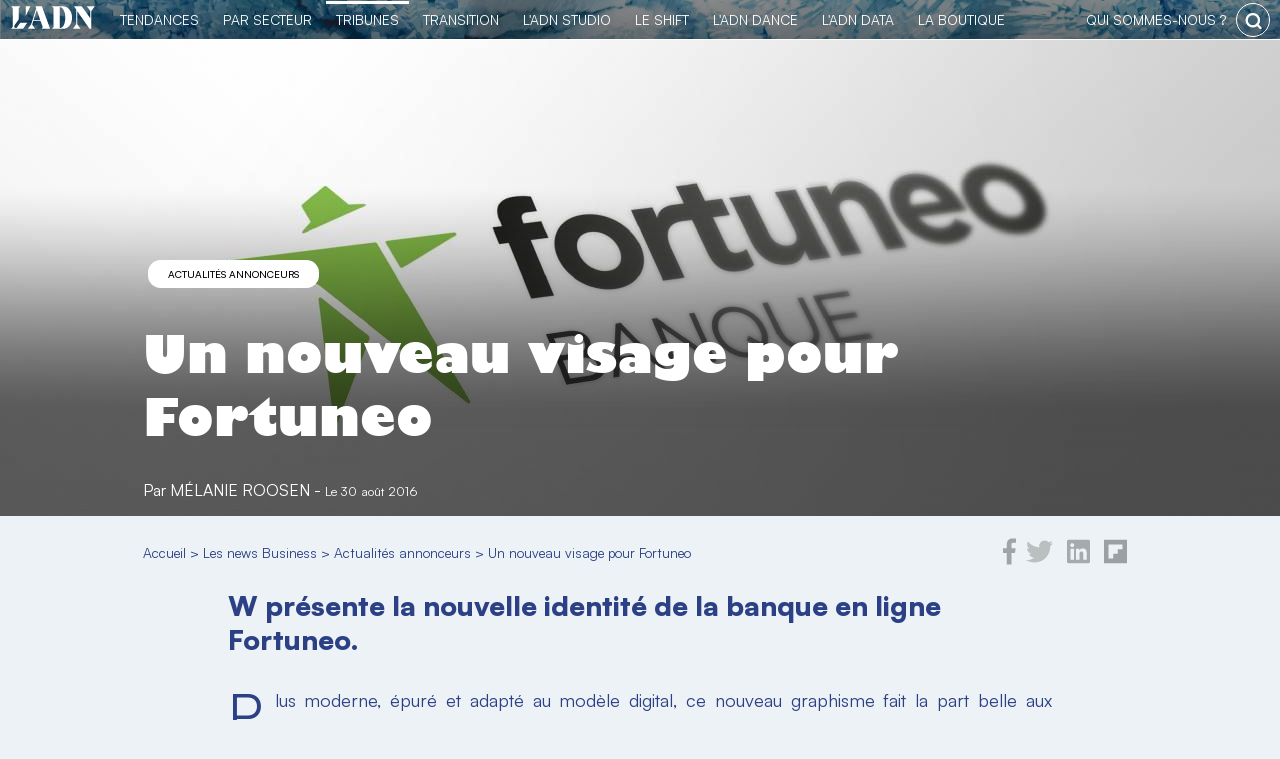

--- FILE ---
content_type: text/html; charset=UTF-8
request_url: https://business.ladn.eu/news-business/actualites-annonceurs/un-nouveau-visage-pour-fortuneo/
body_size: 19232
content:
<!DOCTYPE html>
<html lang="fr-FR">
    <head>
        <!-- Google Tag Manager -->
<script>(function(w,d,s,l,i){w[l]=w[l]||[];w[l].push({'gtm.start':
new Date().getTime(),event:'gtm.js'});var f=d.getElementsByTagName(s)[0],
j=d.createElement(s),dl=l!='dataLayer'?'&l='+l:'';j.async=true;j.src=
'https://www.googletagmanager.com/gtm.js?id='+i+dl;f.parentNode.insertBefore(j,f);
})(window,document,'script','dataLayer','GTM-MB47CX3');</script>
<!-- End Google Tag Manager -->
        <meta charset="utf-8">
	<meta name="viewport" content="width=device-width, initial-scale=1">
	<link rel="profile" href="http://gmpg.org/xfn/11">
        <link rel="apple-touch-icon" href="https://business.ladn.eu/wp-content/themes/ladn/assets/gfx/favicons/favicon-128.png" />
        <link rel="icon" sizes="128x128" href="https://business.ladn.eu/wp-content/themes/ladn/assets/gfx/favicons/favicon-128.png">
        <link rel="icon" sizes="64x64" href="https://business.ladn.eu/wp-content/themes/ladn/assets/gfx/favicons/favicon-64.png">
	    
<style id="reCAPTCHA-style" >.google-recaptcha-container{margin-top:30px;display:block;clear:both;}
.google-recaptcha-container iframe{margin:0;}
.google-recaptcha-container .plugin-credits a{text-decoration:underline;}</style>
<meta name='robots' content='index, follow, max-image-preview:large, max-snippet:-1, max-video-preview:-1' />

	<!-- This site is optimized with the Yoast SEO plugin v16.4 - https://yoast.com/wordpress/plugins/seo/ -->
	<title>Un nouveau visage pour Fortuneo - L&#039;ADN</title>
	<meta name="description" content="W présente la nouvelle identité de la banque en ligne Fortuneo." />
	<link rel="canonical" href="https://business.ladn.eu/news-business/actualites-annonceurs/un-nouveau-visage-pour-fortuneo/" />
	<meta property="og:locale" content="fr_FR" />
	<meta property="og:type" content="article" />
	<meta property="og:title" content="Un nouveau visage pour Fortuneo - L&#039;ADN" />
	<meta property="og:description" content="W présente la nouvelle identité de la banque en ligne Fortuneo." />
	<meta property="og:url" content="https://business.ladn.eu/news-business/actualites-annonceurs/un-nouveau-visage-pour-fortuneo/" />
	<meta property="og:site_name" content="L&#039;ADN" />
	<meta property="article:publisher" content="https://www.facebook.com/ladn.eu" />
	<meta property="article:published_time" content="2016-08-30T10:01:53+00:00" />
	<meta property="article:modified_time" content="2018-06-15T17:15:39+00:00" />
	<meta property="og:image" content="https://www.ladn.eu/wp-content/uploads/2016/08/article-740x460-01.jpg" />
	<meta property="og:image:width" content="3083" />
	<meta property="og:image:height" content="1917" />
	<meta name="twitter:card" content="summary_large_image" />
	<meta name="twitter:creator" content="@https://twitter.com/melanie_rsn" />
	<meta name="twitter:site" content="@LADN_EU" />
	<meta name="twitter:label1" content="Écrit par" />
	<meta name="twitter:data1" content="Mélanie Roosen" />
	<script type="application/ld+json" class="yoast-schema-graph">{"@context":"https://schema.org","@graph":[{"@type":"WebSite","@id":"https://business.ladn.eu/#website","url":"https://business.ladn.eu/","name":"L&#039;ADN","description":"TRIBUNES PARTENAIRES","potentialAction":[{"@type":"SearchAction","target":"https://business.ladn.eu/?s={search_term_string}","query-input":"required name=search_term_string"}],"inLanguage":"fr-FR"},{"@type":"ImageObject","@id":"https://business.ladn.eu/news-business/actualites-annonceurs/un-nouveau-visage-pour-fortuneo/#primaryimage","inLanguage":"fr-FR","url":"https://business.ladn.eu/wp-content/uploads/2016/08/article-740x460-01.jpg","contentUrl":"https://business.ladn.eu/wp-content/uploads/2016/08/article-740x460-01.jpg","width":3083,"height":1917},{"@type":"WebPage","@id":"https://business.ladn.eu/news-business/actualites-annonceurs/un-nouveau-visage-pour-fortuneo/#webpage","url":"https://business.ladn.eu/news-business/actualites-annonceurs/un-nouveau-visage-pour-fortuneo/","name":"Un nouveau visage pour Fortuneo - L&#039;ADN","isPartOf":{"@id":"https://business.ladn.eu/#website"},"primaryImageOfPage":{"@id":"https://business.ladn.eu/news-business/actualites-annonceurs/un-nouveau-visage-pour-fortuneo/#primaryimage"},"datePublished":"2016-08-30T10:01:53+00:00","dateModified":"2018-06-15T17:15:39+00:00","author":{"@id":"https://business.ladn.eu/#/schema/person/72a75a4c370cf7ed8ba19feb15a60ce6"},"description":"W pr\u00e9sente la nouvelle identit\u00e9 de la banque en ligne Fortuneo.","breadcrumb":{"@id":"https://business.ladn.eu/news-business/actualites-annonceurs/un-nouveau-visage-pour-fortuneo/#breadcrumb"},"inLanguage":"fr-FR","potentialAction":[{"@type":"ReadAction","target":["https://business.ladn.eu/news-business/actualites-annonceurs/un-nouveau-visage-pour-fortuneo/"]}]},{"@type":"BreadcrumbList","@id":"https://business.ladn.eu/news-business/actualites-annonceurs/un-nouveau-visage-pour-fortuneo/#breadcrumb","itemListElement":[{"@type":"ListItem","position":1,"item":{"@type":"WebPage","@id":"https://business.ladn.eu/","url":"https://business.ladn.eu/","name":"Accueil"}},{"@type":"ListItem","position":2,"item":{"@type":"WebPage","@id":"https://business.ladn.eu/news-business/","url":"https://business.ladn.eu/news-business/","name":"Les news Business"}},{"@type":"ListItem","position":3,"item":{"@type":"WebPage","@id":"https://business.ladn.eu/news-business/actualites-annonceurs/","url":"https://business.ladn.eu/news-business/actualites-annonceurs/","name":"Actualit\u00e9s annonceurs"}},{"@type":"ListItem","position":4,"item":{"@id":"https://business.ladn.eu/news-business/actualites-annonceurs/un-nouveau-visage-pour-fortuneo/#webpage"}}]},{"@type":"Person","@id":"https://business.ladn.eu/#/schema/person/72a75a4c370cf7ed8ba19feb15a60ce6","name":"M\u00e9lanie Roosen","image":{"@type":"ImageObject","@id":"https://business.ladn.eu/#personlogo","inLanguage":"fr-FR","url":"https://business.ladn.eu/wp-content/uploads/2023/02/empty-120x120.png","contentUrl":"https://business.ladn.eu/wp-content/uploads/2023/02/empty-120x120.png","caption":"M\u00e9lanie Roosen"},"description":"M\u00e9lanie Roosen est r\u00e9dactrice en chef web pour L'ADN. Ses sujets de pr\u00e9dilection ? L'innovation et l'engagement des entreprises, qu'il s'agisse de probl\u00e9matiques RH, RSE, de leurs missions, leur organisation, leur strat\u00e9gie ou leur mod\u00e8le \u00e9conomique.","sameAs":["https://www.linkedin.com/in/melanieroosen/","https://twitter.com/https://twitter.com/melanie_rsn"],"url":"https://business.ladn.eu/author/melanie/"}]}</script>
	<!-- / Yoast SEO plugin. -->


<link rel='dns-prefetch' href='//www.google.com' />
<link rel='dns-prefetch' href='//s.w.org' />
<link rel="alternate" type="application/rss+xml" title="L&#039;ADN &raquo; Un nouveau visage pour Fortuneo Flux des commentaires" href="https://business.ladn.eu/news-business/actualites-annonceurs/un-nouveau-visage-pour-fortuneo/feed/" />
<link rel='stylesheet' id='ladn-theme-css'  href='https://business.ladn.eu/wp-content/themes/ladn/assets/css/style.css?ver=v0.3.5' type='text/css' media='all' />
<link rel='stylesheet' id='wp-block-library-css'  href='https://business.ladn.eu/wp-includes/css/dist/block-library/style.min.css?ver=5.7.3' type='text/css' media='all' />
<link rel='stylesheet' id='alire-block-css'  href='https://business.ladn.eu/wp-content/themes/business/blocks/alire/style.css?ver=v0' type='text/css' media='all' />
<link rel='stylesheet' id='chapeau-block-css'  href='https://business.ladn.eu/wp-content/themes/business/blocks/chapeau/style.css?ver=1623052270' type='text/css' media='all' />
<link rel='stylesheet' id='contact-form-7-css'  href='https://business.ladn.eu/wp-content/plugins/contact-form-7/includes/css/styles.css?ver=5.4' type='text/css' media='all' />
<link rel='stylesheet' id='dashicons-css'  href='https://business.ladn.eu/wp-includes/css/dashicons.min.css?ver=5.7.3' type='text/css' media='all' />
<link rel='stylesheet' id='post-views-counter-frontend-css'  href='https://business.ladn.eu/wp-content/plugins/post-views-counter/css/frontend.css?ver=1.3.4' type='text/css' media='all' />
<link rel='stylesheet' id='responsive-lightbox-fancybox-css'  href='https://business.ladn.eu/wp-content/plugins/responsive-lightbox/assets/fancybox/jquery.fancybox.min.css?ver=2.3.2' type='text/css' media='all' />
<link rel='stylesheet' id='business-theme-css'  href='https://business.ladn.eu/wp-content/themes/business/assets/css/style.css?ver=v0.2.1' type='text/css' media='all' />
<link rel='stylesheet' id='business-theme-single-css'  href='https://business.ladn.eu/wp-content/themes/business/assets/css/single.css?ver=v0.2.1' type='text/css' media='all' />
<link rel='stylesheet' id='wp_mailjet_subscribe_widget-widget-front-styles-css'  href='https://business.ladn.eu/wp-content/plugins/mailjet-for-wordpress/src/widget/css/front-widget.css?ver=5.2.12' type='text/css' media='all' />
<link rel='stylesheet' id='griwpc-recaptcha-style-css'  href='https://business.ladn.eu/wp-content/plugins/recaptcha-in-wp-comments-form/css/recaptcha.css?ver=9.1.2' type='text/css' media='all' />
<style id='griwpc-recaptcha-style-inline-css' type='text/css'>
.google-recaptcha-container{margin-top:30px;display:block;clear:both;}
.google-recaptcha-container iframe{margin:0;}
.google-recaptcha-container .plugin-credits a{text-decoration:underline;}
</style>
<link rel='stylesheet' id='cmplz-cookie-css'  href='https://business.ladn.eu/wp-content/plugins/complianz-gdpr-premium/assets/css/cookieconsent.min.css?ver=4.9.12' type='text/css' media='all' />
<script type='text/javascript' src='https://business.ladn.eu/wp-includes/js/jquery/jquery.min.js?ver=3.5.1' id='jquery-core-js'></script>
<script type='text/javascript' src='https://business.ladn.eu/wp-includes/js/jquery/jquery-migrate.min.js?ver=3.3.2' id='jquery-migrate-js'></script>
<script type='text/javascript' src='https://business.ladn.eu/wp-content/plugins/responsive-lightbox/assets/fancybox/jquery.fancybox.min.js?ver=2.3.2' id='responsive-lightbox-fancybox-js'></script>
<script type='text/javascript' src='https://business.ladn.eu/wp-includes/js/underscore.min.js?ver=1.8.3' id='underscore-js'></script>
<script type='text/javascript' src='https://business.ladn.eu/wp-content/plugins/responsive-lightbox/assets/infinitescroll/infinite-scroll.pkgd.min.js?ver=5.7.3' id='responsive-lightbox-infinite-scroll-js'></script>
<script type='text/javascript' id='responsive-lightbox-js-extra'>
/* <![CDATA[ */
var rlArgs = {"script":"fancybox","selector":"lightbox","customEvents":"","activeGalleries":"1","modal":"0","showOverlay":"1","showCloseButton":"1","enableEscapeButton":"1","hideOnOverlayClick":"1","hideOnContentClick":"0","cyclic":"0","showNavArrows":"1","autoScale":"1","scrolling":"yes","centerOnScroll":"1","opacity":"1","overlayOpacity":"70","overlayColor":"#666","titleShow":"1","titlePosition":"outside","transitions":"fade","easings":"swing","speeds":"300","changeSpeed":"300","changeFade":"100","padding":"5","margin":"5","videoWidth":"1080","videoHeight":"720","woocommerce_gallery":"0","ajaxurl":"https:\/\/business.ladn.eu\/wp-admin\/admin-ajax.php","nonce":"9549a0b93c"};
/* ]]> */
</script>
<script type='text/javascript' src='https://business.ladn.eu/wp-content/plugins/responsive-lightbox/js/front.js?ver=2.3.2' id='responsive-lightbox-js'></script>
<script type='text/javascript' id='wp_mailjet_subscribe_widget-front-script-js-extra'>
/* <![CDATA[ */
var mjWidget = {"ajax_url":"https:\/\/business.ladn.eu\/wp-admin\/admin-ajax.php"};
/* ]]> */
</script>
<script type='text/javascript' src='https://business.ladn.eu/wp-content/plugins/mailjet-for-wordpress/src/widget/js/front-widget.js?ver=5.7.3' id='wp_mailjet_subscribe_widget-front-script-js'></script>
<link rel="https://api.w.org/" href="https://business.ladn.eu/wp-json/" /><link rel="alternate" type="application/json" href="https://business.ladn.eu/wp-json/wp/v2/posts/98325" /><link rel="EditURI" type="application/rsd+xml" title="RSD" href="https://business.ladn.eu/xmlrpc.php?rsd" />
<link rel='shortlink' href='https://business.ladn.eu/?p=98325' />
<link rel="alternate" type="application/json+oembed" href="https://business.ladn.eu/wp-json/oembed/1.0/embed?url=https%3A%2F%2Fbusiness.ladn.eu%2Fnews-business%2Factualites-annonceurs%2Fun-nouveau-visage-pour-fortuneo%2F" />
<link rel="alternate" type="text/xml+oembed" href="https://business.ladn.eu/wp-json/oembed/1.0/embed?url=https%3A%2F%2Fbusiness.ladn.eu%2Fnews-business%2Factualites-annonceurs%2Fun-nouveau-visage-pour-fortuneo%2F&#038;format=xml" />

<!-- This site is using AdRotate v4.15 Professional to display their advertisements - https://ajdg.solutions/products/adrotate-for-wordpress/ -->
<!-- AdRotate CSS -->
<style type="text/css" media="screen">
	.g { margin:0px; padding:0px; overflow:hidden; line-height:1; zoom:1; }
	.g img { height:auto; }
	.g-col { position:relative; float:left; }
	.g-col:first-child { margin-left: 0; }
	.g-col:last-child { margin-right: 0; }
	.g-1 {  margin: 0 auto; }
	.g-2 {  margin: 0 auto; }
	.g-3 {  margin: 0 auto; }
	.g-4 {  margin: 0 auto; }
	.g-5 {  margin: 0 auto; }
	.g-6 {  margin: 0 auto; }
	.g-7 {  margin: 0 auto; }
	.g-8 {  margin: 0 auto; }
	.g-9 {  margin: 0 auto; }
	.g-10 {  margin: 0 auto; }
	.g-11 {  margin: 0 auto; }
	@media only screen and (max-width: 480px) {
		.g-col, .g-dyn, .g-single { width:100%; margin-left:0; margin-right:0; }
	}
</style>
<!-- /AdRotate CSS -->


			<style type="text/css">
				#wp-admin-bar-pvc-post-views .pvc-graph-container { padding-top: 6px; padding-bottom: 6px; position: relative; display: block; height: 100%; box-sizing: border-box; }
				#wp-admin-bar-pvc-post-views .pvc-line-graph {
					display: inline-block;
					width: 1px;
					margin-right: 1px;
					background-color: #ccc;
					vertical-align: baseline;
				}
				#wp-admin-bar-pvc-post-views .pvc-line-graph:hover { background-color: #eee; }
				#wp-admin-bar-pvc-post-views .pvc-line-graph-0 { height: 1% }
				#wp-admin-bar-pvc-post-views .pvc-line-graph-1 { height: 5% }
				#wp-admin-bar-pvc-post-views .pvc-line-graph-2 { height: 10% }
				#wp-admin-bar-pvc-post-views .pvc-line-graph-3 { height: 15% }
				#wp-admin-bar-pvc-post-views .pvc-line-graph-4 { height: 20% }
				#wp-admin-bar-pvc-post-views .pvc-line-graph-5 { height: 25% }
				#wp-admin-bar-pvc-post-views .pvc-line-graph-6 { height: 30% }
				#wp-admin-bar-pvc-post-views .pvc-line-graph-7 { height: 35% }
				#wp-admin-bar-pvc-post-views .pvc-line-graph-8 { height: 40% }
				#wp-admin-bar-pvc-post-views .pvc-line-graph-9 { height: 45% }
				#wp-admin-bar-pvc-post-views .pvc-line-graph-10 { height: 50% }
				#wp-admin-bar-pvc-post-views .pvc-line-graph-11 { height: 55% }
				#wp-admin-bar-pvc-post-views .pvc-line-graph-12 { height: 60% }
				#wp-admin-bar-pvc-post-views .pvc-line-graph-13 { height: 65% }
				#wp-admin-bar-pvc-post-views .pvc-line-graph-14 { height: 70% }
				#wp-admin-bar-pvc-post-views .pvc-line-graph-15 { height: 75% }
				#wp-admin-bar-pvc-post-views .pvc-line-graph-16 { height: 80% }
				#wp-admin-bar-pvc-post-views .pvc-line-graph-17 { height: 85% }
				#wp-admin-bar-pvc-post-views .pvc-line-graph-18 { height: 90% }
				#wp-admin-bar-pvc-post-views .pvc-line-graph-19 { height: 95% }
				#wp-admin-bar-pvc-post-views .pvc-line-graph-20 { height: 100% }
			</style><link rel="icon" href="https://business.ladn.eu/wp-content/uploads/2021/08/favicon-128-120x120.png" sizes="32x32" />
<link rel="icon" href="https://business.ladn.eu/wp-content/uploads/2021/08/favicon-128.png" sizes="192x192" />
<link rel="apple-touch-icon" href="https://business.ladn.eu/wp-content/uploads/2021/08/favicon-128.png" />
<meta name="msapplication-TileImage" content="https://business.ladn.eu/wp-content/uploads/2021/08/favicon-128.png" />
        <!--[if gte IE 9]
<style type="text/css">
.gradient {
filter: none;
}
</style>
<![endif]-->
<script type="application/ld+json">
{
  "@context": "http://schema.org/",
  "@type": "Article",
  "mainEntityOfPage": "https://business.ladn.eu/news-business/actualites-annonceurs/un-nouveau-visage-pour-fortuneo/",
  "headline": "Un nouveau visage pour Fortuneo",
  "description": "W pr&eacute;sente la nouvelle identit&eacute; de la banque en ligne Fortuneo.",
  "image": {
    "@type": "ImageObject",
    "url": "https://business.ladn.eu/wp-content/uploads/2016/08/article-740x460-01.jpg",
    "height": "1917px",
    "width": "3083px"
  },
  "datePublished": "2016-08-30 12:01:53",
  "dateModified": "2018-06-15 19:15:39",
  "author": {
    "@type": "Person",
    "name": "Mélanie Roosen",
    "url": "https://business.ladn.eu/author/melanie/"
  },
  "publisher": {
    "@type": "Organization",
    "name": "L'ADN",
    "logo": {
        "@type": "ImageObject",
        "url": "https://business.ladn.eu/wp-content/themes/ladn/assets/gfx/logo-adn.jpg",
        "height": "77px",
        "width": "275px"
    },
    "url": "https://www.ladn.eu/",
    "sameAs": [ "https://twitter.com/ladn_eu",
    "https://fr-fr.facebook.com/ladn.eu",
    "https://www.linkedin.com/company/9424705"]
  }
}
</script>            </head>
    <body data-cmplz=1 class="post-template-default single single-post postid-98325 single-format-standard wp-custom-logo" >
		<!-- Google Tag Manager (noscript) -->
<noscript><iframe src="https://www.googletagmanager.com/ns.html?id=GTM-MB47CX3"
height="0" width="0" style="display:none;visibility:hidden"></iframe></noscript>
<!-- End Google Tag Manager (noscript) -->        <style>
            #header-global #header-ladn, #header-global #header-ladn-responsive{background-image: linear-gradient(#2C4085,#1f2d5e);}
        </style>
        <div id="header-global">
                        <div id="header-ladn-responsive" class="header-groupe-ladn-responsive">
    <a class="logo" href="https://business.ladn.eu" title="Actu des tendances">
        <img src="https://business.ladn.eu/wp-content/themes/ladn/assets/gfx/logo_adn_blanc.svg" class="header-groupe-ladn-logo-menu-reponsive" alt="Actu des tendances" width="103" height="30" />
    </a>
    <span id="toogle-open-menu-general-ladn-responsive" class="opener icone icone-burger">&nbsp;</span>
    <nav id="menu-general-ladn-responsive" class="header-ladn-navigation-responsive">
        <div class="header-menu-responsive-logo-container">
            <a href="https://business.ladn.eu" title="Actu des tendances">
                <img src="https://business.ladn.eu/wp-content/themes/ladn/assets/gfx/logo_adn_bleu.svg" class="header-groupe-ladn-logo-menu-reponsive" alt="Actu des tendances" width="103" height="30" />
            </a>
        </div>
        <div class="header-menu-responsive-search-container">
            <form role="search" method="get" class="search-form" action="https://business.ladn.eu/">
    <input type="search" id="search-form-1" class="search-field" value="" name="s" autocomplete="off" placeholder="Rechercher..." />
    <button type="submit" class="search-submit" value="Rechercher" title="rechercher"></button>
</form>        </div>
        <p class="header-menu-responsive-label">Catégories</p>
        <ul class="menu header-ladn-menu-responsive">
            <li id="menu-tendances" class="menu-item tendances">
                <a href="https://www.ladn.eu">L'actu des tendances</a><span class="opener" id="toogle-open-menu-tendances"></span>
                <ul class="sousmenu">
                    <li class="sousmenu-item"><a href="https://www.ladn.eu/nouveaux-usages/">Nouveaux usages</a></li>
                    <li class="sousmenu-item"><a href="https://www.ladn.eu/tech-a-suivre/">Tech à suivre</a></li>
                    <li class="sousmenu-item"><a href="https://www.ladn.eu/entreprises-innovantes/">Entreprises innovantes</a></li>
                    <li class="sousmenu-item"><a href="https://www.ladn.eu/nouvelle-economie/">Nouvelle économie</a></li>
                    <li class="sousmenu-item"><a href="https://www.ladn.eu/mondes-creatifs/">Mondes créatifs</a></li>
                    <li class="sousmenu-item"><a href="https://www.ladn.eu/media-mutants/">Médias mutants</a></li>
                    <li class="sousmenu-item"><a href="https://www.ladn.eu/actualite/">L'actualité de L'ADN</a></li>
                    
                </ul>
            </li>
            <!--li class="menu-item tendances-societale"><a href="https://www.ladn.eu/dossiers/">Tendances sociétales</a></li-->
            <li id="menu-secteurs" class="menu-item tendances-secteur">
                <a href="https://demain.ladn.eu">Tendances par secteur</a><span class="opener" id="toogle-open-menu-secteurs"></span>
                <ul class="sousmenu">
                    <li class="sousmenu-item"><a href="https://demain.ladn.eu/secteurs/">20 secteurs décryptés</a></li>
                    <li class="sousmenu-item"><a href="https://demain.ladn.eu/les-partenaires/">Partenaires</a></li>
                    <li class="sousmenu-item"><a href="https://demain.ladn.eu/le-manifeste/">Le manifeste</a></li>
                    <li class="sousmenu-item"><a href="https://demain.ladn.eu/contact/">Contact</a></li>
                </ul>
            </li>
            <li id="menu-business" class="menu-item business">
                <a href="https://business.ladn.eu">TRIBUNES</a><span class="opener" id="toogle-open-menu-business"></span>
                <ul class="sousmenu">
                    <li class="sousmenu-item"><a href="https://business.ladn.eu/news-business/">News Business</a></li>
                    <li class="sousmenu-item"><a href="https://business.ladn.eu/experts-metiers/rse/">RSE</a></li>
                    <li class="sousmenu-item"><a href="https://business.ladn.eu/experts-metiers/management-rh/">RH & Management</a></li>
                    <li class="sousmenu-item"><a href="https://business.ladn.eu/experts-metiers/tech-for-business/">Tech for business</a></li>
                    <li class="sousmenu-item"><a href="https://business.ladn.eu/experts-metiers/commercial/">Commercial</a></li>
                    <li class="sousmenu-item"><a href="https://business.ladn.eu/experts-metiers/marketing-communication/">Marketing & Communication</a></li>
                    <li class="sousmenu-item"><a href="https://business.ladn.eu/experts-metiers/par-secteurs/">Par secteurs</a></li>
                </ul>
            </li>
            <li id="menu-transition" class="menu-item transition">
                <a href="https://www.ladn.eu/transition/">Transition</a><span class="opener" id="toogle-open-menu-transition"></span>
                <ul class="sousmenu">
                    <li class="sousmenu-item"><a href="https://www.ladn.eu/transition/">Transition écologique</a></li>
                    <li class="sousmenu-item"><a href="https://www.ladn.eu/les-cahiers-du-shift/">Les cahiers du Shift</a></li>
                    <li class="sousmenu-item"><a href="https://www.ladn.eu/ladn-shift/">L'ADN le Shift</a></li>
                </ul>
            </li>
            <li id="menu-studio" class="menu-item studio">
                <a href="https://www.ladn.eu/ladn-studio/">L'ADN studio</a><span class="opener" id="toogle-open-menu-studio"></span>
                <ul class="sousmenu">
                    <li class="sousmenu-item"><a href="https://www.ladn.eu/ladn-studio/">L'ADN studio</a></li>
                    <li class="sousmenu-item"><a href="https://www.ladn.eu/ladn-studio/ladn-studio-detecter-les-tendances/">Détecter les tendances</a></li>
                    <li class="sousmenu-item"><a href="https://www.ladn.eu/ladn-studio/ladn-studio-mettre-en-recit/">Mettre en récit</a></li>
                    <li class="sousmenu-item"><a href="https://www.ladn.eu/ladn-studio/ladn-studio-faire-connaitre/">Faire connaître</a></li>
                    <li class="sousmenu-item"><a href="https://www.ladn.eu/ladn-studio/ladn-studio-se-former/">Se former</a></li>
                </ul>
            </li>
            <li id="menu-shift" class="menu-item shift">
                <a href="https://www.ladn.eu/ladn-shift/">le Shift</a><span class="opener" id="toogle-open-menu-shift"></span>
                <ul class="sousmenu">
                    <li class="sousmenu-item"><a href="https://www.ladn.eu/ladn-shift/">Le collectif de L'ADN</a></li>
                    <li class="sousmenu-item"><a href="https://www.ladn.eu/ladn-shift/devenez-membre-de-ladn-shift/">Le programme</a></li>
                    <li class="sousmenu-item"><a href="https://www.ladn.eu/ladn-shift/les-membres-de-ladn-shift/">Rencontrez les membres</a></li>
                    <li class="sousmenu-item"><a href="https://www.ladn.eu/ladn-shift/etes-vous-un-entre-eux/">Rejoignez-nous</a></li>
                    <li class="sousmenu-item"><a href="https://resonances.ladn.eu/" target="_resonnances">Résonances</a></li>
                </ul>
            </li>
            <li id="menu-dance" class="menu-item dance">
                <a href="https://www.ladn.eu/ladn-dance-lab/">L'ADN DANCE</a><span class="opener" id="toogle-open-menu-dance"></span>
                <ul class="sousmenu">
                    <li class="sousmenu-item"><a href="https://www.ladn.eu/ladn-dance-lab/">Le projet</a></li>
                    <li class="sousmenu-item"><a href="https://www.ladn.eu/ladn-dance-lab/ladn-dance-edition-2021/">Édition 2021  |  Chaillot</a></li>
                    <li class="sousmenu-item"><a href="https://www.ladn.eu/ladn-dance-lab/edition-2020/">Édition 2020 | 104Paris</a></li>
                    <li class="sousmenu-item"><a href="https://www.ladn.eu/ladn-dance-lab/artistes-penseurs/">Artistes & Penseurs</a></li>
                    <li class="sousmenu-item"><a href="https://www.ladn.eu/ladn-dance-lab/lequipe-de-ladn-dance/">L'Équipe</a></li>
                    <li class="sousmenu-item"><a href="https://theatre-chaillot.fr/fr/ladn-dance-living-lab/" target="_blank">Billetterie</a></li>
                </ul>
            </li>
            <!--li class="menu-item studio"><a href="https://www.ladn.eu/ladn-studio">le Studio</a></li-->
            <li class="menu-item data"><a href="https://data.ladn.eu/" target="_blank">L'ADN DATA</a></li>
            <li id="menu-boutique" class="menu-item boutique">
                <a href="https://boutique.ladn.eu">La boutique</a><span class="opener" id="toogle-open-menu-boutique"></span>
                <ul class="sousmenu">
                    <li class="sousmenu-item"><a href="https://boutique.ladn.eu/boutique/">La revue</a></li>
                    <li class="sousmenu-item"><a href="https://boutique.ladn.eu/le-livre-des-tendances/">Le livre des tendances</a></li>
                    <li class="sousmenu-item"><a href="https://boutique.ladn.eu">Abonnements</a></li>
                    <li class="sousmenu-item"><a href="https://boutique.ladn.eu/panier/">Mon panier</a></li>
                </ul>
            </li>
            <li id="menu-whois" class="menu-item whois">
                <a href="https://www.ladn.eu/qui-sommes-nous/">qui sommes-nous ?</a><span class="opener" id="toogle-open-menu-whois"></span>
                <ul class="sousmenu">
                    <li class="sousmenu-item"><a href="https://www.ladn.eu/qui-sommes-nous/">L'ADN Groupe</a></li>
                    <li class="sousmenu-item"><a href="https://www.ladn.eu/nos-valeurs/">Nos valeurs</a></li>
                    <li class="sousmenu-item"><a href="https://www.ladn.eu/nos-engagements/">Nos engagements</a></li>
                    <li class="sousmenu-item"><a href="https://www.ladn.eu/equipe/">L'équipe</a></li>
                    <li class="sousmenu-item"><a href="https://www.ladn.eu/nous-contacter/">Nous contacter</a></li>
                </ul>
            </li>
        </ul>
        <div class="header-menu-responsive-footer">
            <div class="footer-adn-rs">
                <ul class="footer-adn-liste-rs">
                    <li class="footer-adn-item-rs count-facebook">
                        <a href="https://www.facebook.com/ladn.eu" target="_blank">
                            <svg class="svg-inline--fa fa-facebook-f fa-w-9" aria-hidden="true" data-prefix="fab" data-icon="facebook-f" role="img" xmlns="http://www.w3.org/2000/svg" viewBox="0 0 264 512" data-fa-i2svg=""><path fill="currentColor" d="M76.7 512V283H0v-91h76.7v-71.7C76.7 42.4 124.3 0 193.8 0c33.3 0 61.9 2.5 70.2 3.6V85h-48.2c-37.8 0-45.1 18-45.1 44.3V192H256l-11.7 91h-73.6v229"></path></svg>
                        </a>
                    </li>
                    <li class="footer-adn-item-rs count-twitter">
                        <a href="https://twitter.com/LADN_EU" target="_blank">
                            <svg class="svg-inline--fa fa-twitter fa-w-16" aria-hidden="true" data-prefix="fab" data-icon="twitter" role="img" xmlns="http://www.w3.org/2000/svg" viewBox="0 0 512 512" data-fa-i2svg=""><path fill="currentColor" d="M459.37 151.716c.325 4.548.325 9.097.325 13.645 0 138.72-105.583 298.558-298.558 298.558-59.452 0-114.68-17.219-161.137-47.106 8.447.974 16.568 1.299 25.34 1.299 49.055 0 94.213-16.568 130.274-44.832-46.132-.975-84.792-31.188-98.112-72.772 6.498.974 12.995 1.624 19.818 1.624 9.421 0 18.843-1.3 27.614-3.573-48.081-9.747-84.143-51.98-84.143-102.985v-1.299c13.969 7.797 30.214 12.67 47.431 13.319-28.264-18.843-46.781-51.005-46.781-87.391 0-19.492 5.197-37.36 14.294-52.954 51.655 63.675 129.3 105.258 216.365 109.807-1.624-7.797-2.599-15.918-2.599-24.04 0-57.828 46.782-104.934 104.934-104.934 30.213 0 57.502 12.67 76.67 33.137 23.715-4.548 46.456-13.32 66.599-25.34-7.798 24.366-24.366 44.833-46.132 57.827 21.117-2.273 41.584-8.122 60.426-16.243-14.292 20.791-32.161 39.308-52.628 54.253z"></path></svg>
                        </a>
                    </li>
                    <li class="footer-adn-item-rs count-linkedin">
                        <a href="https://www.linkedin.com/company/9424705" target="_blank">
                            <svg class="svg-inline--fa fa-linkedin fa-w-14" aria-hidden="true" data-prefix="fab" data-icon="linkedin" role="img" xmlns="http://www.w3.org/2000/svg" viewBox="0 0 448 512" data-fa-i2svg=""><path fill="currentColor" d="M416 32H31.9C14.3 32 0 46.5 0 64.3v383.4C0 465.5 14.3 480 31.9 480H416c17.6 0 32-14.5 32-32.3V64.3c0-17.8-14.4-32.3-32-32.3zM135.4 416H69V202.2h66.5V416zm-33.2-243c-21.3 0-38.5-17.3-38.5-38.5S80.9 96 102.2 96c21.2 0 38.5 17.3 38.5 38.5 0 21.3-17.2 38.5-38.5 38.5zm282.1 243h-66.4V312c0-24.8-.5-56.7-34.5-56.7-34.6 0-39.9 27-39.9 54.9V416h-66.4V202.2h63.7v29.2h.9c8.9-16.8 30.6-34.5 62.9-34.5 67.2 0 79.7 44.3 79.7 101.9V416z"></path></svg>
                        </a>
                    </li>
                    <li class="footer-adn-item-rs count-instagram">
                        <a href="https://www.instagram.com/ladneu/" target="_blank">
                            <svg class="svg-inline--fa fa-instagram fa-w-14" aria-hidden="true" data-prefix="fab" data-icon="instagram" role="img" xmlns="http://www.w3.org/2000/svg" viewBox="0 0 448 512" data-fa-i2svg=""><path fill="currentColor" d="M224.1 141c-63.6 0-114.9 51.3-114.9 114.9s51.3 114.9 114.9 114.9S339 319.5 339 255.9 287.7 141 224.1 141zm0 189.6c-41.1 0-74.7-33.5-74.7-74.7s33.5-74.7 74.7-74.7 74.7 33.5 74.7 74.7-33.6 74.7-74.7 74.7zm146.4-194.3c0 14.9-12 26.8-26.8 26.8-14.9 0-26.8-12-26.8-26.8s12-26.8 26.8-26.8 26.8 12 26.8 26.8zm76.1 27.2c-1.7-35.9-9.9-67.7-36.2-93.9-26.2-26.2-58-34.4-93.9-36.2-37-2.1-147.9-2.1-184.9 0-35.8 1.7-67.6 9.9-93.9 36.1s-34.4 58-36.2 93.9c-2.1 37-2.1 147.9 0 184.9 1.7 35.9 9.9 67.7 36.2 93.9s58 34.4 93.9 36.2c37 2.1 147.9 2.1 184.9 0 35.9-1.7 67.7-9.9 93.9-36.2 26.2-26.2 34.4-58 36.2-93.9 2.1-37 2.1-147.8 0-184.8zM398.8 388c-7.8 19.6-22.9 34.7-42.6 42.6-29.5 11.7-99.5 9-132.1 9s-102.7 2.6-132.1-9c-19.6-7.8-34.7-22.9-42.6-42.6-11.7-29.5-9-99.5-9-132.1s-2.6-102.7 9-132.1c7.8-19.6 22.9-34.7 42.6-42.6 29.5-11.7 99.5-9 132.1-9s102.7-2.6 132.1 9c19.6 7.8 34.7 22.9 42.6 42.6 11.7 29.5 9 99.5 9 132.1s2.7 102.7-9 132.1z"></path></svg>
                        </a>
                    </li>
                    <li class="footer-adn-item-rs count-youtube">
                        <a href="https://www.youtube.com/channel/UCyHOlcBwuieomyZEVsZZS7A" target="_blank">
                            <svg class="svg-inline--fa fa-youtube fa-w-18" aria-hidden="true" data-prefix="fab" data-icon="youtube" role="img" xmlns="http://www.w3.org/2000/svg" viewBox="0 0 576 512" data-fa-i2svg=""><path fill="currentColor" d="M549.655 124.083c-6.281-23.65-24.787-42.276-48.284-48.597C458.781 64 288 64 288 64S117.22 64 74.629 75.486c-23.497 6.322-42.003 24.947-48.284 48.597-11.412 42.867-11.412 132.305-11.412 132.305s0 89.438 11.412 132.305c6.281 23.65 24.787 41.5 48.284 47.821C117.22 448 288 448 288 448s170.78 0 213.371-11.486c23.497-6.321 42.003-24.171 48.284-47.821 11.412-42.867 11.412-132.305 11.412-132.305s0-89.438-11.412-132.305zm-317.51 213.508V175.185l142.739 81.205-142.739 81.201z"></path></svg>
                        </a>
                    </li>
                    <li class="footer-adn-item-rs count-flipboard">
                        <a href="https://flipboard.com/@ladneu" target="_blank">
                            <svg class="svg-inline--fa fa-flipboard fa-w-14" aria-hidden="true" data-prefix="fab" data-icon="flipboard" role="img" xmlns="http://www.w3.org/2000/svg" viewBox="0 0 448 512" data-fa-i2svg=""><path fill="currentColor" d="M0 32v448h448V32H0zm358.4 179.2h-89.6v89.6h-89.6v89.6H89.6V121.6h268.8v89.6z"></path></svg>
                        </a>
                    </li>
                </ul>
            </div>
            <div class="header-menu-responsive-footer-logo-container">
                <img src="https://business.ladn.eu/wp-content/themes/ladn/assets/gfx/logo-ADN-bleu.svg" class="header-groupe-ladn-logo-menu-footer-reponsive" alt="Actu des tendances">
            </div>
        </div>
    </nav>
</div>
<div id="header-ladn" class="header-groupe-ladn">
    <nav class="header-ladn-navigation">
        <ul id="menu-general-ladn" class="menu header-ladn-menu">
            <li class="menu-item">
                <a href="https://business.ladn.eu" title="Actu des tendances">
                    <img src="https://business.ladn.eu/wp-content/themes/ladn/assets/gfx/logo_adn_blanc.svg" class="header-groupe-ladn-logo" alt="Actu des tendances" width="103" height="30" />
                </a>
            </li>
            <li class="menu-item">
                <a href="https://www.ladn.eu">Tendances</a>
                            </li>
            <li class="menu-item">
                <a href="https://demain.ladn.eu">Par Secteur</a>
                            </li>
            <li class="menu-item active">
                <a href="https://business.ladn.eu">TRIBUNES</a>
                            </li>
            <li class="menu-item">
                <a href="https://www.ladn.eu/transition/">Transition</a>
                            </li>
            
            <li class="menu-item">
                <a href="https://www.ladn.eu/ladn-studio/">L'ADN Studio</a>
                            </li>
            
            <li class="menu-item">
                <a href="https://www.ladn.eu/ladn-shift/">Le Shift</a>
                            </li>
            <li class="menu-item">
                <a href="https://www.ladn.eu/ladn-dance-lab/">L'ADN DANCE</a>
                            </li>
            <!--li class="menu-item"><a href="https://www.ladn.eu/ladn-studio">Le Studio</a></li-->
            <li class="menu-item"><a href="https://data.ladn.eu/" target="_blank">L'ADN DATA</a></li>
            <li class="menu-item">
                <a href="https://boutique.ladn.eu">La Boutique</a>
                            </li>
        </ul>
    </nav>
    <div class="header-ladn-leftpart">
        <ul id="menu-general-ladn" class="menu header-ladn-menu">
            <li class="menu-item">
                <a href="https://www.ladn.eu/qui-sommes-nous/" class="bouton-">qui sommes-nous ?</a>
                            </li>
        </ul>
                <!--a href="https://www.ladn.eu/qui-sommes-nous/" class="bouton">qui sommes-nous ?</a-->
    </div>
    <div id="header-ladn-search" class="header-ladn-search">
        <form role="search" method="get" class="search-form" action="https://business.ladn.eu/">
    <input type="search" id="search-form-2" class="search-field" value="" name="s" autocomplete="off" placeholder="Rechercher..." />
    <button type="submit" class="search-submit" value="Rechercher" title="rechercher"></button>
</form>    </div>
</div>        </div>
        <header id="header" class="l-header">
            <style>.l-header,#header-global #header-ladn, #header-global #header-ladn-responsive{background-color: #CCCCCC;background-image: linear-gradient(#F0F0F0,#C3C4C7),url("https://business.ladn.eu/wp-content/uploads/2021/08/header-business.jpg");background-blend-mode: multiply;}</style><div id="logo" class="header-logo">
    <div class="header-logo-container"><a href="https://business.ladn.eu/" class="custom-logo-link" rel="home"><img width="300" height="81" src="https://business.ladn.eu/wp-content/uploads/2022/11/logo-ladn-blanc.png" class="custom-logo" alt="L&#039;ADN" /></a></div>
        <p class="baseline">TRIBUNES PARTENAIRES</p>
    </div>
<nav class="menu-menu-principal-container"><ul id="menu-top" class="menu megamenu"><li id="menu-item-451826" class="mega-menu menu-item menu-item-type-taxonomy menu-item-object-category current-post-ancestor menu-item-451826"><a id="submegamenu_posts_41"  href="https://business.ladn.eu/news-business/" class="open-posts lv-0">En Bref</a><div class="menu-top-sous-menu"><div class="container-submegamenu-menus"><div class="menu-top-sous-menu-title">Les rubriques de la rédaction</div><div class="menu-top-sous-menu-container redaction"><div class="menu-top-sous-menu-item"><a id="submegamenu_posts_77" href="https://business.ladn.eu/news-business/actualites-agences/" class="open-posts menu-top-sous-menu-item-title">&bull;&nbsp;&nbsp;Actualités agences</a></div><div class="menu-top-sous-menu-item"><a id="submegamenu_posts_78" href="https://business.ladn.eu/news-business/actualites-annonceurs/" class="open-posts menu-top-sous-menu-item-title">&bull;&nbsp;&nbsp;Actualités annonceurs</a></div><div class="menu-top-sous-menu-item"><a id="submegamenu_posts_79" href="https://business.ladn.eu/news-business/actualites-media/" class="open-posts menu-top-sous-menu-item-title">&bull;&nbsp;&nbsp;Actualités médias</a></div><div class="menu-top-sous-menu-item"><a id="submegamenu_posts_80" href="https://business.ladn.eu/news-business/actualites-startups/" class="open-posts menu-top-sous-menu-item-title">&bull;&nbsp;&nbsp;Actualités startups</a></div><div class="menu-top-sous-menu-item"><a id="submegamenu_posts_103" href="https://business.ladn.eu/news-business/good-job/" class="open-posts menu-top-sous-menu-item-title">&bull;&nbsp;&nbsp;Good job</a></div><div class="menu-top-sous-menu-item"><a id="submegamenu_posts_115" href="https://business.ladn.eu/news-business/les-rendez-vous-a-ne-pas-manquer/" class="open-posts menu-top-sous-menu-item-title">&bull;&nbsp;&nbsp;Les rendez-vous à ne pas manquer</a></div><div class="menu-top-sous-menu-item"><a id="submegamenu_posts_42" href="https://business.ladn.eu/news-business/nomination/" class="open-posts menu-top-sous-menu-item-title">&bull;&nbsp;&nbsp;Nominations</a></div></div></div><div class="container-submegamenu-contents"></div></div></li>
<li id="menu-item-545960" class="menu-item menu-item-type-taxonomy menu-item-object-category menu-item-545960"><a id="submegamenu_posts_16105"  href="https://business.ladn.eu/experts-metiers/rse/" class="open-posts lv-0">R.S.E.</a><div class="menu-top-sous-menu"></div></li>
<li id="menu-item-365022" class="mega-menu menu-item menu-item-type-taxonomy menu-item-object-category menu-item-365022"><a id="submegamenu_posts_14830"  href="https://business.ladn.eu/experts-metiers/management-rh/" class="open-posts lv-0">RH &#038; Management</a><div class="menu-top-sous-menu"><div class="container-submegamenu-menus"><div class="menu-top-sous-menu-title">Les rubriques de la rédaction</div><div class="menu-top-sous-menu-container redaction"><div class="menu-top-sous-menu-item have_child"><a id="submegamenu_posts_14918" href="https://business.ladn.eu/experts-metiers/management-rh/management/" class="open-posts menu-top-sous-menu-item-title">&bull;&nbsp;&nbsp;Management</a></div><div class="menu-top-sous-menu-item"><a id="submegamenu_posts_14842" href="https://business.ladn.eu/experts-metiers/management-rh/ressources-humaines/" class="open-posts menu-top-sous-menu-item-title">&bull;&nbsp;&nbsp;Ressources humaines</a></div></div></div><div class="container-submegamenu-contents"></div></div></li>
<li id="menu-item-545962" class="menu-item menu-item-type-taxonomy menu-item-object-category menu-item-545962"><a id="submegamenu_posts_16107"  href="https://business.ladn.eu/experts-metiers/tech-for-business/" class="open-posts lv-0">Tech for Business</a><div class="menu-top-sous-menu"></div></li>
<li id="menu-item-545961" class="menu-item menu-item-type-taxonomy menu-item-object-category menu-item-545961"><a id="submegamenu_posts_16106"  href="https://business.ladn.eu/experts-metiers/commercial/" class="open-posts lv-0">Business</a><div class="menu-top-sous-menu"></div></li>
<li id="menu-item-545959" class="mega-menu menu-item menu-item-type-taxonomy menu-item-object-category menu-item-545959"><a id="submegamenu_posts_16109"  href="https://business.ladn.eu/experts-metiers/marketing-communication/" class="open-posts lv-0">MKT &#038; COM</a><div class="menu-top-sous-menu"><div class="container-submegamenu-menus"><div class="menu-top-sous-menu-title">Les rubriques de la rédaction</div><div class="menu-top-sous-menu-container redaction"><div class="menu-top-sous-menu-item have_child"><a id="submegamenu_posts_14826" href="https://business.ladn.eu/experts-metiers/marketing-communication/branding/" class="open-posts menu-top-sous-menu-item-title">&bull;&nbsp;&nbsp;Branding</a></div><div class="menu-top-sous-menu-item have_child"><a id="submegamenu_posts_14828" href="https://business.ladn.eu/experts-metiers/marketing-communication/communication/" class="open-posts menu-top-sous-menu-item-title">&bull;&nbsp;&nbsp;Communication</a></div><div class="menu-top-sous-menu-item have_child"><a id="submegamenu_posts_2405" href="https://business.ladn.eu/experts-metiers/marketing-communication/digital/" class="open-posts menu-top-sous-menu-item-title">&bull;&nbsp;&nbsp;digital</a></div><div class="menu-top-sous-menu-item have_child"><a id="submegamenu_posts_2398" href="https://business.ladn.eu/experts-metiers/marketing-communication/marketing/" class="open-posts menu-top-sous-menu-item-title">&bull;&nbsp;&nbsp;marketing</a></div><div class="menu-top-sous-menu-item have_child"><a id="submegamenu_posts_2386" href="https://business.ladn.eu/experts-metiers/marketing-communication/publicite/" class="open-posts menu-top-sous-menu-item-title">&bull;&nbsp;&nbsp;Publicité</a></div></div></div><div class="container-submegamenu-contents"></div></div></li>
<li id="menu-item-365024" class="mega-menu menu-item menu-item-type-taxonomy menu-item-object-category menu-item-365024"><a id="submegamenu_posts_14834"  href="https://business.ladn.eu/experts-metiers/par-secteurs/" class="open-posts lv-0">Par secteurs</a><div class="menu-top-sous-menu"><div class="container-submegamenu-menus"><div class="menu-top-sous-menu-title">Les rubriques de la rédaction</div><div class="menu-top-sous-menu-container redaction"><div class="menu-top-sous-menu-item"><a id="submegamenu_posts_14920" href="https://business.ladn.eu/experts-metiers/par-secteurs/agriculture/" class="open-posts menu-top-sous-menu-item-title">&bull;&nbsp;&nbsp;Agriculture</a></div><div class="menu-top-sous-menu-item"><a id="submegamenu_posts_14922" href="https://business.ladn.eu/experts-metiers/par-secteurs/alimentation/" class="open-posts menu-top-sous-menu-item-title">&bull;&nbsp;&nbsp;Alimentation</a></div><div class="menu-top-sous-menu-item"><a id="submegamenu_posts_14928" href="https://business.ladn.eu/experts-metiers/par-secteurs/automobile-transport/" class="open-posts menu-top-sous-menu-item-title">&bull;&nbsp;&nbsp;Automobile Transport</a></div><div class="menu-top-sous-menu-item"><a id="submegamenu_posts_14930" href="https://business.ladn.eu/experts-metiers/par-secteurs/banque-assurance/" class="open-posts menu-top-sous-menu-item-title">&bull;&nbsp;&nbsp;Banque &amp; Assurance</a></div><div class="menu-top-sous-menu-item"><a id="submegamenu_posts_14942" href="https://business.ladn.eu/experts-metiers/par-secteurs/culture/" class="open-posts menu-top-sous-menu-item-title">&bull;&nbsp;&nbsp;Culture</a></div><div class="menu-top-sous-menu-item"><a id="submegamenu_posts_14948" href="https://business.ladn.eu/experts-metiers/par-secteurs/energie/" class="open-posts menu-top-sous-menu-item-title">&bull;&nbsp;&nbsp;Energie</a></div><div class="menu-top-sous-menu-item"><a id="submegamenu_posts_14956" href="https://business.ladn.eu/experts-metiers/par-secteurs/immobilier/" class="open-posts menu-top-sous-menu-item-title">&bull;&nbsp;&nbsp;Immobilier</a></div><div class="menu-top-sous-menu-item"><a id="submegamenu_posts_14958" href="https://business.ladn.eu/experts-metiers/par-secteurs/industrie/" class="open-posts menu-top-sous-menu-item-title">&bull;&nbsp;&nbsp;Industrie</a></div><div class="menu-top-sous-menu-item"><a id="submegamenu_posts_14960" href="https://business.ladn.eu/experts-metiers/par-secteurs/information-media/" class="open-posts menu-top-sous-menu-item-title">&bull;&nbsp;&nbsp;Information Media</a></div><div class="menu-top-sous-menu-item"><a id="submegamenu_posts_14964" href="https://business.ladn.eu/experts-metiers/par-secteurs/luxe/" class="open-posts menu-top-sous-menu-item-title">&bull;&nbsp;&nbsp;Luxe</a></div><div class="menu-top-sous-menu-item"><a id="submegamenu_posts_14968" href="https://business.ladn.eu/experts-metiers/par-secteurs/sante-par-secteurs/" class="open-posts menu-top-sous-menu-item-title">&bull;&nbsp;&nbsp;Santé</a></div><div class="menu-top-sous-menu-item"><a id="submegamenu_posts_14970" href="https://business.ladn.eu/experts-metiers/par-secteurs/services/" class="open-posts menu-top-sous-menu-item-title">&bull;&nbsp;&nbsp;Services</a></div><div class="menu-top-sous-menu-item"><a id="submegamenu_posts_14976" href="https://business.ladn.eu/experts-metiers/par-secteurs/start-up/" class="open-posts menu-top-sous-menu-item-title">&bull;&nbsp;&nbsp;Start up</a></div></div><div class="menu-top-sous-menu-title">Les rubriques partenaires</div><div class="menu-top-sous-menu-container partenaires"><div class="menu-top-sous-menu-item have_child"><a id="submegamenu_posts_15785" href="https://business.ladn.eu/experts-metiers/par-secteurs/media-par-secteurs/" class="open-posts menu-top-sous-menu-item-title">&bull;&nbsp;&nbsp;Média <span class="partenaire-label">avec</span><span class="partenaire-name" > VICE MEDIA GROUP</span></a></div><div class="menu-top-sous-menu-item have_child"><a id="submegamenu_posts_14422" href="https://business.ladn.eu/experts-metiers/par-secteurs/retail/" class="open-posts menu-top-sous-menu-item-title">&bull;&nbsp;&nbsp;Retail <span class="partenaire-label">avec</span><span class="partenaire-name" > Brioude Internet et Klépierre Brand Ventures</span></a></div><div class="menu-top-sous-menu-item have_child"><a id="submegamenu_posts_14974" href="https://business.ladn.eu/experts-metiers/par-secteurs/sport/" class="open-posts menu-top-sous-menu-item-title">&bull;&nbsp;&nbsp;Sport <span class="partenaire-label">avec</span><span class="partenaire-name" > LAFOURMI</span></a></div></div></div><div class="container-submegamenu-contents"></div></div></li>
</ul></nav>        </header>
        <main id="main" class="l-main"><section class="single single-post">
        <article class="row vtop center">
            <header class="single-header col-12">
                <div class="single-header-thumbnail header-thumbnail panoramique">
                    <img src="https://business.ladn.eu/wp-content/uploads/2016/08/article-740x460-01-1920x714.jpg?v=202601" alt="fortuneo" title="fortuneo" srcset="https://business.ladn.eu/wp-content/uploads/2016/08/article-740x460-01-1280x476.jpg?v=202601 1280w, https://business.ladn.eu/wp-content/uploads/2016/08/article-740x460-01-1024x381.jpg?v=202601 1024w, https://business.ladn.eu/wp-content/uploads/2016/08/article-740x460-01-720x267.jpg?v=202601 720w, https://business.ladn.eu/wp-content/uploads/2016/08/article-740x460-01-480x178.jpg?v=202601 480w" sizes="(min-width: 1200px) 1920px, (min-width: 1024px) 1280px, (min-width: 720px) 1024px, (min-width: 480px) 720px, (min-width: 320px) 480px" width="480" height="178" />
                    <div class="single-header-overlay">
                        <div class="container">
                            <div class="row">
                                <div class="col-12">
                                    <div class="single-header-action">
                                        <ul class="single-header-action-liste-term">
                                            <li class="single-header-action-liste-term-item primary">
                                                <a class="cartouche-term cartouche fond-blanc disable-color-41" href="https://business.ladn.eu/news-business/actualites-annonceurs/">Actualités annonceurs</a>
                                            </li>
                                                                                    </ul>
                                    </div>
                                    <h1 class="single-header-title">Un nouveau visage pour Fortuneo</h1>
                                    <div class="single-header-infos">
                                        <div class="single-header-infos-author-date">
                                            Par <span class="vcard author"><span class="fn"><a href="https://business.ladn.eu/author/melanie/" title="Articles par Mélanie Roosen" rel="author">Mélanie Roosen</a></span></span> - <time datetime="2016-08-30">Le 30 août 2016</time>                                        </div>
                                    </div>
                                                                    </div>
                            </div>
                        </div>
                    </div>
                                    </div>
                <div class="container">
                    <div class="row">
                        <div class="col-9">
                            <div id="breadcrumbs" class="single-breadcrumbs"><span><span><a href="https://business.ladn.eu/">Accueil</a> &gt; <span><a href="https://business.ladn.eu/news-business/">Les news Business</a> &gt; <span><a href="https://business.ladn.eu/news-business/actualites-annonceurs/">Actualités annonceurs</a> &gt; <span class="breadcrumb_last" aria-current="page">Un nouveau visage pour Fortuneo</span></span></span></span></span></div>                        </div>
                        <div class="col-3 text-right">
                            <ul class="single-header-action-liste-rs">
                            <li class="btn-share icone-rs icone-facebook single-header-action-liste-rs-item">
        <a href="https://www.facebook.com/sharer/sharer.php?u=https%3A%2F%2Fbusiness.ladn.eu%2Fnews-business%2Factualites-annonceurs%2Fun-nouveau-visage-pour-fortuneo%2F" title="facebook" class="share-btn" target="_blank" >
            <svg class="svg-inline--fa fa-facebook-f fa-w-9" aria-hidden="true" data-prefix="fab" data-icon="facebook-f" role="img" width="15" height="30" xmlns="http://www.w3.org/2000/svg" viewBox="0 0 264 512" data-fa-i2svg=""><path fill="currentColor" d="M76.7 512V283H0v-91h76.7v-71.7C76.7 42.4 124.3 0 193.8 0c33.3 0 61.9 2.5 70.2 3.6V85h-48.2c-37.8 0-45.1 18-45.1 44.3V192H256l-11.7 91h-73.6v229"></path></svg><span class="hidden">facebook</span>
        </a>
    </li><li class="btn-share icone-rs icone-twitter single-header-action-liste-rs-item">
        <a href="https://twitter.com/share?text=Un%20nouveau%20visage%20pour%20Fortuneo&url=https%3A%2F%2Fbusiness.ladn.eu%2Fnews-business%2Factualites-annonceurs%2Fun-nouveau-visage-pour-fortuneo%2F&via=LADN_EU" title="twitter" class="share-btn" target="_blank" >
            <svg class="svg-inline--fa fa-twitter fa-w-16" aria-hidden="true" data-prefix="fab" data-icon="twitter" role="img" width="30" height="30" xmlns="http://www.w3.org/2000/svg" viewBox="0 0 512 512" data-fa-i2svg=""><path fill="currentColor" d="M459.37 151.716c.325 4.548.325 9.097.325 13.645 0 138.72-105.583 298.558-298.558 298.558-59.452 0-114.68-17.219-161.137-47.106 8.447.974 16.568 1.299 25.34 1.299 49.055 0 94.213-16.568 130.274-44.832-46.132-.975-84.792-31.188-98.112-72.772 6.498.974 12.995 1.624 19.818 1.624 9.421 0 18.843-1.3 27.614-3.573-48.081-9.747-84.143-51.98-84.143-102.985v-1.299c13.969 7.797 30.214 12.67 47.431 13.319-28.264-18.843-46.781-51.005-46.781-87.391 0-19.492 5.197-37.36 14.294-52.954 51.655 63.675 129.3 105.258 216.365 109.807-1.624-7.797-2.599-15.918-2.599-24.04 0-57.828 46.782-104.934 104.934-104.934 30.213 0 57.502 12.67 76.67 33.137 23.715-4.548 46.456-13.32 66.599-25.34-7.798 24.366-24.366 44.833-46.132 57.827 21.117-2.273 41.584-8.122 60.426-16.243-14.292 20.791-32.161 39.308-52.628 54.253z"></path></svg><span class="hidden">twitter</span>
        </a>
    </li><li class="btn-share icone-rs icone-linkedin single-header-action-liste-rs-item">
        <a href="https://www.linkedin.com/shareArticle?mini=true&url=https%3A%2F%2Fbusiness.ladn.eu%2Fnews-business%2Factualites-annonceurs%2Fun-nouveau-visage-pour-fortuneo%2F&source=L%27ADN" title="linkedin" class="share-btn" target="_blank" >
            <svg class="svg-inline--fa fa-linkedin fa-w-14" aria-hidden="true" data-prefix="fab" data-icon="linkedin" role="img" width="26" height="30" xmlns="http://www.w3.org/2000/svg" viewBox="0 0 448 512" data-fa-i2svg=""><path fill="currentColor" d="M416 32H31.9C14.3 32 0 46.5 0 64.3v383.4C0 465.5 14.3 480 31.9 480H416c17.6 0 32-14.5 32-32.3V64.3c0-17.8-14.4-32.3-32-32.3zM135.4 416H69V202.2h66.5V416zm-33.2-243c-21.3 0-38.5-17.3-38.5-38.5S80.9 96 102.2 96c21.2 0 38.5 17.3 38.5 38.5 0 21.3-17.2 38.5-38.5 38.5zm282.1 243h-66.4V312c0-24.8-.5-56.7-34.5-56.7-34.6 0-39.9 27-39.9 54.9V416h-66.4V202.2h63.7v29.2h.9c8.9-16.8 30.6-34.5 62.9-34.5 67.2 0 79.7 44.3 79.7 101.9V416z"></path></svg><span class="hidden">linkedin</span>
        </a>
    </li><li class="btn-share icone-rs icone-flipboard single-header-action-liste-rs-item">
        <a href="https://flipboard.com?url=https%3A%2F%2Fbusiness.ladn.eu%2Fnews-business%2Factualites-annonceurs%2Fun-nouveau-visage-pour-fortuneo%2F" title="flipboard" class="share-btn" target="_blank" data-flip-widget="shareflip">
            <svg class="svg-inline--fa fa-flipboard fa-w-14" aria-hidden="true" data-prefix="fab" data-icon="flipboard" role="img" width="26" height="30" xmlns="http://www.w3.org/2000/svg" viewBox="0 0 448 512" data-fa-i2svg=""><path fill="currentColor" d="M0 32v448h448V32H0zm358.4 179.2h-89.6v89.6h-89.6v89.6H89.6V121.6h268.8v89.6z"></path></svg><span class="hidden">flipboard</span>
        </a><script src="https://cdn.flipboard.com/web/buttons/js/flbuttons.min.js" type="text/javascript"></script>
    </li>                            </ul>
                        </div>
                    </div>
                </div>
            </header>
            <div class="container">
                <div class="row">
                    <div class="single-content content col-10">
                        <p class="chapeau">W présente la nouvelle identité de la banque en ligne Fortuneo.</p>
<div class="bloc-text lettrine">
<p style="text-align: justify;">Plus moderne, épuré et adapté au modèle digital, ce nouveau graphisme fait la part belle aux valeurs chères à la marque&nbsp;: confiance, proximité et agilité.
</p>
</div>

		<style type="text/css">
			#gallery-1 {
				margin: auto;
			}
			#gallery-1 .gallery-item {
				float: left;
				margin-top: 10px;
				text-align: center;
				width: 33%;
			}
			#gallery-1 img {
				border: 2px solid #cfcfcf;
			}
			#gallery-1 .gallery-caption {
				margin-left: 0;
			}
			/* see gallery_shortcode() in wp-includes/media.php */
		</style>
		<div id='gallery-1' class='gallery galleryid-98325 gallery-columns-3 gallery-size-thumbnail'><dl class='gallery-item'>
			<dt class='gallery-icon landscape'>
				<a href='https://business.ladn.eu/wp-content/uploads/2016/08/article-740x460-02-1024x637.jpg' title="" data-rl_title="" class="rl-gallery-link" data-rl_caption="" data-rel="lightbox-gallery-1"><img width="150" height="150" src="https://business.ladn.eu/wp-content/uploads/2016/08/article-740x460-02-150x150.jpg" class="attachment-thumbnail size-thumbnail" alt="" loading="lazy" srcset="https://business.ladn.eu/wp-content/uploads/2016/08/article-740x460-02-150x150.jpg 150w, https://business.ladn.eu/wp-content/uploads/2016/08/article-740x460-02-120x120.jpg 120w, https://business.ladn.eu/wp-content/uploads/2016/08/article-740x460-02-320x320.jpg 320w" sizes="(max-width: 150px) 100vw, 150px" /></a>
			</dt></dl><dl class='gallery-item'>
			<dt class='gallery-icon landscape'>
				<a href='https://business.ladn.eu/wp-content/uploads/2016/08/article-740x460-09-1024x637.jpg' title="" data-rl_title="" class="rl-gallery-link" data-rl_caption="" data-rel="lightbox-gallery-1"><img width="150" height="150" src="https://business.ladn.eu/wp-content/uploads/2016/08/article-740x460-09-150x150.jpg" class="attachment-thumbnail size-thumbnail" alt="" loading="lazy" srcset="https://business.ladn.eu/wp-content/uploads/2016/08/article-740x460-09-150x150.jpg 150w, https://business.ladn.eu/wp-content/uploads/2016/08/article-740x460-09-120x120.jpg 120w, https://business.ladn.eu/wp-content/uploads/2016/08/article-740x460-09-320x320.jpg 320w" sizes="(max-width: 150px) 100vw, 150px" /></a>
			</dt></dl><dl class='gallery-item'>
			<dt class='gallery-icon landscape'>
				<a href='https://business.ladn.eu/wp-content/uploads/2016/08/article-740x460-08-1024x637.jpg' title="" data-rl_title="" class="rl-gallery-link" data-rl_caption="" data-rel="lightbox-gallery-1"><img width="150" height="150" src="https://business.ladn.eu/wp-content/uploads/2016/08/article-740x460-08-150x150.jpg" class="attachment-thumbnail size-thumbnail" alt="" loading="lazy" srcset="https://business.ladn.eu/wp-content/uploads/2016/08/article-740x460-08-150x150.jpg 150w, https://business.ladn.eu/wp-content/uploads/2016/08/article-740x460-08-320x320.jpg 320w, https://business.ladn.eu/wp-content/uploads/2016/08/article-740x460-08-120x120.jpg 120w" sizes="(max-width: 150px) 100vw, 150px" /></a>
			</dt></dl><br style="clear: both" /><dl class='gallery-item'>
			<dt class='gallery-icon landscape'>
				<a href='https://business.ladn.eu/wp-content/uploads/2016/08/article-740x460-07-1024x637.jpg' title="" data-rl_title="" class="rl-gallery-link" data-rl_caption="" data-rel="lightbox-gallery-1"><img width="150" height="150" src="https://business.ladn.eu/wp-content/uploads/2016/08/article-740x460-07-150x150.jpg" class="attachment-thumbnail size-thumbnail" alt="" loading="lazy" srcset="https://business.ladn.eu/wp-content/uploads/2016/08/article-740x460-07-150x150.jpg 150w, https://business.ladn.eu/wp-content/uploads/2016/08/article-740x460-07-120x120.jpg 120w, https://business.ladn.eu/wp-content/uploads/2016/08/article-740x460-07-320x320.jpg 320w" sizes="(max-width: 150px) 100vw, 150px" /></a>
			</dt></dl><dl class='gallery-item'>
			<dt class='gallery-icon landscape'>
				<a href='https://business.ladn.eu/wp-content/uploads/2016/08/article-740x460-06-1024x637.jpg' title="" data-rl_title="" class="rl-gallery-link" data-rl_caption="" data-rel="lightbox-gallery-1"><img width="150" height="150" src="https://business.ladn.eu/wp-content/uploads/2016/08/article-740x460-06-150x150.jpg" class="attachment-thumbnail size-thumbnail" alt="" loading="lazy" srcset="https://business.ladn.eu/wp-content/uploads/2016/08/article-740x460-06-150x150.jpg 150w, https://business.ladn.eu/wp-content/uploads/2016/08/article-740x460-06-120x120.jpg 120w, https://business.ladn.eu/wp-content/uploads/2016/08/article-740x460-06-320x320.jpg 320w" sizes="(max-width: 150px) 100vw, 150px" /></a>
			</dt></dl><dl class='gallery-item'>
			<dt class='gallery-icon landscape'>
				<a href='https://business.ladn.eu/wp-content/uploads/2016/08/article-740x460-05-1024x637.jpg' title="" data-rl_title="" class="rl-gallery-link" data-rl_caption="" data-rel="lightbox-gallery-1"><img width="150" height="150" src="https://business.ladn.eu/wp-content/uploads/2016/08/article-740x460-05-150x150.jpg" class="attachment-thumbnail size-thumbnail" alt="" loading="lazy" srcset="https://business.ladn.eu/wp-content/uploads/2016/08/article-740x460-05-150x150.jpg 150w, https://business.ladn.eu/wp-content/uploads/2016/08/article-740x460-05-320x320.jpg 320w, https://business.ladn.eu/wp-content/uploads/2016/08/article-740x460-05-120x120.jpg 120w" sizes="(max-width: 150px) 100vw, 150px" /></a>
			</dt></dl><br style="clear: both" /><dl class='gallery-item'>
			<dt class='gallery-icon landscape'>
				<a href='https://business.ladn.eu/wp-content/uploads/2016/08/article-740x460-04-1024x637.jpg' title="" data-rl_title="" class="rl-gallery-link" data-rl_caption="" data-rel="lightbox-gallery-1"><img width="150" height="150" src="https://business.ladn.eu/wp-content/uploads/2016/08/article-740x460-04-150x150.jpg" class="attachment-thumbnail size-thumbnail" alt="" loading="lazy" srcset="https://business.ladn.eu/wp-content/uploads/2016/08/article-740x460-04-150x150.jpg 150w, https://business.ladn.eu/wp-content/uploads/2016/08/article-740x460-04-120x120.jpg 120w, https://business.ladn.eu/wp-content/uploads/2016/08/article-740x460-04-320x320.jpg 320w" sizes="(max-width: 150px) 100vw, 150px" /></a>
			</dt></dl><dl class='gallery-item'>
			<dt class='gallery-icon landscape'>
				<a href='https://business.ladn.eu/wp-content/uploads/2016/08/article-740x460-03-1024x637.jpg' title="" data-rl_title="" class="rl-gallery-link" data-rl_caption="" data-rel="lightbox-gallery-1"><img width="150" height="150" src="https://business.ladn.eu/wp-content/uploads/2016/08/article-740x460-03-150x150.jpg" class="attachment-thumbnail size-thumbnail" alt="" loading="lazy" srcset="https://business.ladn.eu/wp-content/uploads/2016/08/article-740x460-03-150x150.jpg 150w, https://business.ladn.eu/wp-content/uploads/2016/08/article-740x460-03-120x120.jpg 120w, https://business.ladn.eu/wp-content/uploads/2016/08/article-740x460-03-320x320.jpg 320w" sizes="(max-width: 150px) 100vw, 150px" /></a>
			</dt></dl><dl class='gallery-item'>
			<dt class='gallery-icon landscape'>
				<a href='https://business.ladn.eu/wp-content/uploads/2016/08/article-740x460-01-1024x637.jpg' title="" data-rl_title="" class="rl-gallery-link" data-rl_caption="" data-rel="lightbox-gallery-1"><img width="150" height="150" src="https://business.ladn.eu/wp-content/uploads/2016/08/article-740x460-01-150x150.jpg" class="attachment-thumbnail size-thumbnail" alt="" loading="lazy" srcset="https://business.ladn.eu/wp-content/uploads/2016/08/article-740x460-01-150x150.jpg 150w, https://business.ladn.eu/wp-content/uploads/2016/08/article-740x460-01-120x120.jpg 120w, https://business.ladn.eu/wp-content/uploads/2016/08/article-740x460-01-320x320.jpg 320w" sizes="(max-width: 150px) 100vw, 150px" /></a>
			</dt></dl><br style="clear: both" />
		</div>

                                                <!-- Soit il n'y a pas de bannières, ils sont desactivées ou pas qualifiées pour cet endroit! -->                                            </div>

                    <footer class="col-11">
                        <div class="single-footer-action">
                            <p class="single-footer-action-author">
                                                            </p>
                            <ul class="single-footer-action-liste-rs">
                            <li class="btn-share icone-rs icone-facebook single-footer-action-liste-rs-item">
        <a href="https://www.facebook.com/sharer/sharer.php?u=https%3A%2F%2Fbusiness.ladn.eu%2Fnews-business%2Factualites-annonceurs%2Fun-nouveau-visage-pour-fortuneo%2F" title="facebook" class="share-btn" target="_blank" >
            <svg class="svg-inline--fa fa-facebook-f fa-w-9" aria-hidden="true" data-prefix="fab" data-icon="facebook-f" role="img" width="15" height="30" xmlns="http://www.w3.org/2000/svg" viewBox="0 0 264 512" data-fa-i2svg=""><path fill="currentColor" d="M76.7 512V283H0v-91h76.7v-71.7C76.7 42.4 124.3 0 193.8 0c33.3 0 61.9 2.5 70.2 3.6V85h-48.2c-37.8 0-45.1 18-45.1 44.3V192H256l-11.7 91h-73.6v229"></path></svg><span class="hidden">facebook</span>
        </a>
    </li><li class="btn-share icone-rs icone-twitter single-footer-action-liste-rs-item">
        <a href="https://twitter.com/share?text=Un%20nouveau%20visage%20pour%20Fortuneo&url=https%3A%2F%2Fbusiness.ladn.eu%2Fnews-business%2Factualites-annonceurs%2Fun-nouveau-visage-pour-fortuneo%2F&via=LADN_EU" title="twitter" class="share-btn" target="_blank" >
            <svg class="svg-inline--fa fa-twitter fa-w-16" aria-hidden="true" data-prefix="fab" data-icon="twitter" role="img" width="30" height="30" xmlns="http://www.w3.org/2000/svg" viewBox="0 0 512 512" data-fa-i2svg=""><path fill="currentColor" d="M459.37 151.716c.325 4.548.325 9.097.325 13.645 0 138.72-105.583 298.558-298.558 298.558-59.452 0-114.68-17.219-161.137-47.106 8.447.974 16.568 1.299 25.34 1.299 49.055 0 94.213-16.568 130.274-44.832-46.132-.975-84.792-31.188-98.112-72.772 6.498.974 12.995 1.624 19.818 1.624 9.421 0 18.843-1.3 27.614-3.573-48.081-9.747-84.143-51.98-84.143-102.985v-1.299c13.969 7.797 30.214 12.67 47.431 13.319-28.264-18.843-46.781-51.005-46.781-87.391 0-19.492 5.197-37.36 14.294-52.954 51.655 63.675 129.3 105.258 216.365 109.807-1.624-7.797-2.599-15.918-2.599-24.04 0-57.828 46.782-104.934 104.934-104.934 30.213 0 57.502 12.67 76.67 33.137 23.715-4.548 46.456-13.32 66.599-25.34-7.798 24.366-24.366 44.833-46.132 57.827 21.117-2.273 41.584-8.122 60.426-16.243-14.292 20.791-32.161 39.308-52.628 54.253z"></path></svg><span class="hidden">twitter</span>
        </a>
    </li><li class="btn-share icone-rs icone-linkedin single-footer-action-liste-rs-item">
        <a href="https://www.linkedin.com/shareArticle?mini=true&url=https%3A%2F%2Fbusiness.ladn.eu%2Fnews-business%2Factualites-annonceurs%2Fun-nouveau-visage-pour-fortuneo%2F&source=L%27ADN" title="linkedin" class="share-btn" target="_blank" >
            <svg class="svg-inline--fa fa-linkedin fa-w-14" aria-hidden="true" data-prefix="fab" data-icon="linkedin" role="img" width="26" height="30" xmlns="http://www.w3.org/2000/svg" viewBox="0 0 448 512" data-fa-i2svg=""><path fill="currentColor" d="M416 32H31.9C14.3 32 0 46.5 0 64.3v383.4C0 465.5 14.3 480 31.9 480H416c17.6 0 32-14.5 32-32.3V64.3c0-17.8-14.4-32.3-32-32.3zM135.4 416H69V202.2h66.5V416zm-33.2-243c-21.3 0-38.5-17.3-38.5-38.5S80.9 96 102.2 96c21.2 0 38.5 17.3 38.5 38.5 0 21.3-17.2 38.5-38.5 38.5zm282.1 243h-66.4V312c0-24.8-.5-56.7-34.5-56.7-34.6 0-39.9 27-39.9 54.9V416h-66.4V202.2h63.7v29.2h.9c8.9-16.8 30.6-34.5 62.9-34.5 67.2 0 79.7 44.3 79.7 101.9V416z"></path></svg><span class="hidden">linkedin</span>
        </a>
    </li><li class="btn-share icone-rs icone-flipboard single-footer-action-liste-rs-item">
        <a href="https://flipboard.com?url=https%3A%2F%2Fbusiness.ladn.eu%2Fnews-business%2Factualites-annonceurs%2Fun-nouveau-visage-pour-fortuneo%2F" title="flipboard" class="share-btn" target="_blank" data-flip-widget="shareflip">
            <svg class="svg-inline--fa fa-flipboard fa-w-14" aria-hidden="true" data-prefix="fab" data-icon="flipboard" role="img" width="26" height="30" xmlns="http://www.w3.org/2000/svg" viewBox="0 0 448 512" data-fa-i2svg=""><path fill="currentColor" d="M0 32v448h448V32H0zm358.4 179.2h-89.6v89.6h-89.6v89.6H89.6V121.6h268.8v89.6z"></path></svg><span class="hidden">flipboard</span>
        </a><script src="https://cdn.flipboard.com/web/buttons/js/flbuttons.min.js" type="text/javascript"></script>
    </li>                            </ul>
                        </div>
                    </footer>
                </div>
            </div>
        </article>
        <div class="container">
        <div class="row">
            <div class="col col-10">
                <div class="author-card margin-bottom">
    <div class="fond-blanc card">
                <div class="biographie">
            <p class="title cap">
                <a href="https://business.ladn.eu/author/melanie/">Mélanie Roosen</a>
            </p>
            <div class="description">
                Mélanie Roosen est rédactrice en chef web pour L'ADN. Ses sujets de prédilection ? L'innovation et l'engagement des entreprises, qu'il s'agisse de problématiques RH, RSE, de leurs missions, leur organisation, leur stratégie ou leur modèle économique.            </div>
        </div>
        <div class="reseaux">
                                                <a href="https://twitter.com/https://twitter.com/melanie_rsn" title="twitter" class="lien-rs" target="_reseau">
                <span class="icone-rs icone-twitter">
                <svg class="svg-inline--fa fa-twitter fa-w-16" aria-hidden="true" data-prefix="fab" data-icon="twitter" role="img" xmlns="http://www.w3.org/2000/svg" viewBox="0 0 512 512" data-fa-i2svg=""><path fill="currentColor" d="M459.37 151.716c.325 4.548.325 9.097.325 13.645 0 138.72-105.583 298.558-298.558 298.558-59.452 0-114.68-17.219-161.137-47.106 8.447.974 16.568 1.299 25.34 1.299 49.055 0 94.213-16.568 130.274-44.832-46.132-.975-84.792-31.188-98.112-72.772 6.498.974 12.995 1.624 19.818 1.624 9.421 0 18.843-1.3 27.614-3.573-48.081-9.747-84.143-51.98-84.143-102.985v-1.299c13.969 7.797 30.214 12.67 47.431 13.319-28.264-18.843-46.781-51.005-46.781-87.391 0-19.492 5.197-37.36 14.294-52.954 51.655 63.675 129.3 105.258 216.365 109.807-1.624-7.797-2.599-15.918-2.599-24.04 0-57.828 46.782-104.934 104.934-104.934 30.213 0 57.502 12.67 76.67 33.137 23.715-4.548 46.456-13.32 66.599-25.34-7.798 24.366-24.366 44.833-46.132 57.827 21.117-2.273 41.584-8.122 60.426-16.243-14.292 20.791-32.161 39.308-52.628 54.253z"></path></svg>                </span>
            </a>
                                                                        <a href="https://www.linkedin.com/in/melanieroosen/" title="linkedin" class="lien-rs" target="_reseau">
                <span class="icone-rs icone-linkedin">
                <svg class="svg-inline--fa fa-linkedin fa-w-14" aria-hidden="true" data-prefix="fab" data-icon="linkedin" role="img" xmlns="http://www.w3.org/2000/svg" viewBox="0 0 448 512" data-fa-i2svg=""><path fill="currentColor" d="M416 32H31.9C14.3 32 0 46.5 0 64.3v383.4C0 465.5 14.3 480 31.9 480H416c17.6 0 32-14.5 32-32.3V64.3c0-17.8-14.4-32.3-32-32.3zM135.4 416H69V202.2h66.5V416zm-33.2-243c-21.3 0-38.5-17.3-38.5-38.5S80.9 96 102.2 96c21.2 0 38.5 17.3 38.5 38.5 0 21.3-17.2 38.5-38.5 38.5zm282.1 243h-66.4V312c0-24.8-.5-56.7-34.5-56.7-34.6 0-39.9 27-39.9 54.9V416h-66.4V202.2h63.7v29.2h.9c8.9-16.8 30.6-34.5 62.9-34.5 67.2 0 79.7 44.3 79.7 101.9V416z"></path></svg>                </span>
            </a>
                                </div>
    </div>
</div>            </div>
        </div>
    </div>
            
    
        <div class="l-block block-comments fond-blanc">
        <div class="container">
            <div class="row">
                <div class="l-block-title col-12">commentaires</div>
                <p class="l-block-subtitle col-12">Participer à la conversation</p>
                <div class="comments col-10">
                    
<!-- You can start editing here. -->


			<!-- If comments are open, but there are no comments. -->

		<div id="respond" class="comment-respond">
		<p id="reply-title" class="comment-reply-title">Laisser un commentaire <small><a rel="nofollow" id="cancel-comment-reply-link" href="/news-business/actualites-annonceurs/un-nouveau-visage-pour-fortuneo/#respond" style="display:none;">Annuler la réponse</a></small></p><form action="https://business.ladn.eu/wp-comments-post.php" method="post" id="commentform" class="comment-form"><p class="comment-notes hidden"><span id="email-notes">Votre adresse e-mail ne sera pas publiée.</span></p><p class="comment-form-comment"> <label for="comment">Votre commentaire : </label><textarea id="comment" name="comment" cols="45" rows="6" maxlength="65525" required="required"></textarea></p><p class="comment-form-author"><input id="author" name="author" type="text" value="" size="30" maxlength="245" placeholder="Nom (facultatif)"/></p>
<p class="comment-form-email"><input id="email" name="email" type="text" value="" size="30" maxlength="100" aria-describedby="email-notes" placeholder="E-mail (facultatif)" /></p>
<p class="comment-form-url"><label for="url">Site web</label> <input id="url" name="url" type="text" value="" size="30" maxlength="200" /></p>
<p class="comment-form-cookies-consent"><input id="wp-comment-cookies-consent" name="wp-comment-cookies-consent" type="checkbox" value="yes" /> <label for="wp-comment-cookies-consent">Enregistrer mon nom, mon e-mail et mon site dans le navigateur pour mon prochain commentaire.</label></p>
<div id="griwpc-container-id" class="google-recaptcha-container recaptcha-align-center"><span id="griwpc-widget-id" class="g-recaptcha" data-forced="0" ></span></div><div class="form-submit"><button name="submit" type="submit" id="submit" class="submit">Envoyer</button> <input type='hidden' name='comment_post_ID' value='98325' id='comment_post_ID' />
<input type='hidden' name='comment_parent' id='comment_parent' value='0' />
</div></form>	</div><!-- #respond -->
	                </div>
            </div>
        </div>
    </div>
</section>

        </main>
        <section class="fond-rose footer-site">
    <div class="revue-footer-container is_link" onclick="javascript:openNewOnglet('https://boutique.ladn.eu/produit/ou-sont-les-travailleurs/','_boutique');">
        <div class="ligne revue-footer-revues">
            <div class="block-left illustration">
                <div class="container-illustration">
                    <a href="https://boutique.ladn.eu/produit/ou-sont-les-travailleurs/">
                        <img src="https://business.ladn.eu/wp-content/uploads/2022/10/couvs.jpg" width="900" height="400" alt="couvertures ADN" title="couvertures ADN" />
                    </a>
                </div>
            </div>
            <div class="block-right current-revue">
                <div class="fiche-revue">
                    <p class="accroche">L'ADN 34 est disponible</p>
                    <div class="infos">
                        <p class="titre">Où sont les travailleurs ?</p>
                        <div class="fleche">
                            <img src="https://business.ladn.eu/wp-content/themes/business/assets/gfx/filet-rose.png" width="155" height="117" alt="courbe" title="courbe" />
                        </div>
                    </div>
                    <div class="action">
                        <a class="cartouche" href="https://boutique.ladn.eu/produit/ou-sont-les-travailleurs/" target="_boutique">Commander</a>
                    </div>
                </div>
            </div>
        </div>        
    </div>
    <div class="footer-site-mailjet">
        <div class="container">
            <div class="suscribe-mailjet-form">
    <div class="row">
        <div class="description col col-6">
            Tous les jours sur le web et chaque trimestre en format revue, L’ADN décrypte les tendances & les mutations de nos sociétés. Signaux faibles, idées fortes, nouveaux usages,... nous vous proposons une plongée inspirante dans notre époque.
        </div>
    
        <div class=" col col-6">
            <div class="suscribe-mailjet-title-wrapper">
                 <div class="title-widget-mailjet">S'inscrire à la newsletter</div>
            </div>
            <form class="mailjet-suscribe-form" method="get" action="https://www.ladn.eu/gestion-newsletters/">
                <div class="mailjet-widget-form-group">
                    <input type="email" name="email" id="mailjet_widget_email" required="required" placeholder="* votre@email.com">
                    <input type="hidden" name="token" value="1769106785" />
                                    </div>
                <input type="submit" value="M'inscrire">
            </form>
        </div>
    </div>
</div>                    </div>
    </div>
</section>        <footer id="footer" class="l-footer">
                        <div class="footer-adn-rs">
    <ul class="footer-adn-liste-rs">
        <li class="footer-adn-item-rs count-facebook">
            <a href="https://www.facebook.com/LADN-Business-101631208969633" target="_blank" title="facebook">
                <svg class="svg-inline--fa fa-facebook-f fa-w-9" aria-hidden="true" data-prefix="fab" data-icon="facebook-f" role="img" xmlns="http://www.w3.org/2000/svg" viewBox="0 0 264 512" data-fa-i2svg=""><path fill="currentColor" d="M76.7 512V283H0v-91h76.7v-71.7C76.7 42.4 124.3 0 193.8 0c33.3 0 61.9 2.5 70.2 3.6V85h-48.2c-37.8 0-45.1 18-45.1 44.3V192H256l-11.7 91h-73.6v229"></path></svg>
                <span class="hidden">facebook</span>
            </a>
        </li>
        <li class="footer-adn-item-rs count-twitter">
            <a href="https://twitter.com/LADN_EU" target="_blank" title="twitter">
                <svg class="svg-inline--fa fa-twitter fa-w-16" aria-hidden="true" data-prefix="fab" data-icon="twitter" role="img" xmlns="http://www.w3.org/2000/svg" viewBox="0 0 512 512" data-fa-i2svg=""><path fill="currentColor" d="M459.37 151.716c.325 4.548.325 9.097.325 13.645 0 138.72-105.583 298.558-298.558 298.558-59.452 0-114.68-17.219-161.137-47.106 8.447.974 16.568 1.299 25.34 1.299 49.055 0 94.213-16.568 130.274-44.832-46.132-.975-84.792-31.188-98.112-72.772 6.498.974 12.995 1.624 19.818 1.624 9.421 0 18.843-1.3 27.614-3.573-48.081-9.747-84.143-51.98-84.143-102.985v-1.299c13.969 7.797 30.214 12.67 47.431 13.319-28.264-18.843-46.781-51.005-46.781-87.391 0-19.492 5.197-37.36 14.294-52.954 51.655 63.675 129.3 105.258 216.365 109.807-1.624-7.797-2.599-15.918-2.599-24.04 0-57.828 46.782-104.934 104.934-104.934 30.213 0 57.502 12.67 76.67 33.137 23.715-4.548 46.456-13.32 66.599-25.34-7.798 24.366-24.366 44.833-46.132 57.827 21.117-2.273 41.584-8.122 60.426-16.243-14.292 20.791-32.161 39.308-52.628 54.253z"></path></svg>
                <span class="hidden">twitter</span>
            </a>
        </li>
        <li class="footer-adn-item-rs count-linkedin">
            <a href="http://linkedin.com/showcase/l-adn-business" target="_blank" title="linkedin">
                <svg class="svg-inline--fa fa-linkedin fa-w-14" aria-hidden="true" data-prefix="fab" data-icon="linkedin" role="img" xmlns="http://www.w3.org/2000/svg" viewBox="0 0 448 512" data-fa-i2svg=""><path fill="currentColor" d="M416 32H31.9C14.3 32 0 46.5 0 64.3v383.4C0 465.5 14.3 480 31.9 480H416c17.6 0 32-14.5 32-32.3V64.3c0-17.8-14.4-32.3-32-32.3zM135.4 416H69V202.2h66.5V416zm-33.2-243c-21.3 0-38.5-17.3-38.5-38.5S80.9 96 102.2 96c21.2 0 38.5 17.3 38.5 38.5 0 21.3-17.2 38.5-38.5 38.5zm282.1 243h-66.4V312c0-24.8-.5-56.7-34.5-56.7-34.6 0-39.9 27-39.9 54.9V416h-66.4V202.2h63.7v29.2h.9c8.9-16.8 30.6-34.5 62.9-34.5 67.2 0 79.7 44.3 79.7 101.9V416z"></path></svg>
                <span class="hidden">linkedin</span>
            </a>
        </li>
        <li class="footer-adn-item-rs count-instagram">
            <a href="https://www.instagram.com/ladneu/" target="_blank" title="instagram">
                <svg class="svg-inline--fa fa-instagram fa-w-14" aria-hidden="true" data-prefix="fab" data-icon="instagram" role="img" xmlns="http://www.w3.org/2000/svg" viewBox="0 0 448 512" data-fa-i2svg=""><path fill="currentColor" d="M224.1 141c-63.6 0-114.9 51.3-114.9 114.9s51.3 114.9 114.9 114.9S339 319.5 339 255.9 287.7 141 224.1 141zm0 189.6c-41.1 0-74.7-33.5-74.7-74.7s33.5-74.7 74.7-74.7 74.7 33.5 74.7 74.7-33.6 74.7-74.7 74.7zm146.4-194.3c0 14.9-12 26.8-26.8 26.8-14.9 0-26.8-12-26.8-26.8s12-26.8 26.8-26.8 26.8 12 26.8 26.8zm76.1 27.2c-1.7-35.9-9.9-67.7-36.2-93.9-26.2-26.2-58-34.4-93.9-36.2-37-2.1-147.9-2.1-184.9 0-35.8 1.7-67.6 9.9-93.9 36.1s-34.4 58-36.2 93.9c-2.1 37-2.1 147.9 0 184.9 1.7 35.9 9.9 67.7 36.2 93.9s58 34.4 93.9 36.2c37 2.1 147.9 2.1 184.9 0 35.9-1.7 67.7-9.9 93.9-36.2 26.2-26.2 34.4-58 36.2-93.9 2.1-37 2.1-147.8 0-184.8zM398.8 388c-7.8 19.6-22.9 34.7-42.6 42.6-29.5 11.7-99.5 9-132.1 9s-102.7 2.6-132.1-9c-19.6-7.8-34.7-22.9-42.6-42.6-11.7-29.5-9-99.5-9-132.1s-2.6-102.7 9-132.1c7.8-19.6 22.9-34.7 42.6-42.6 29.5-11.7 99.5-9 132.1-9s102.7-2.6 132.1 9c19.6 7.8 34.7 22.9 42.6 42.6 11.7 29.5 9 99.5 9 132.1s2.7 102.7-9 132.1z"></path></svg>
                <span class="hidden">instagram</span>
            </a>
        </li>
        <li class="footer-adn-item-rs count-youtube">
            <a href="https://www.youtube.com/channel/UCyHOlcBwuieomyZEVsZZS7A" target="_blank" title="youtube">
                <svg class="svg-inline--fa fa-youtube fa-w-18" aria-hidden="true" data-prefix="fab" data-icon="youtube" role="img" xmlns="http://www.w3.org/2000/svg" viewBox="0 0 576 512" data-fa-i2svg=""><path fill="currentColor" d="M549.655 124.083c-6.281-23.65-24.787-42.276-48.284-48.597C458.781 64 288 64 288 64S117.22 64 74.629 75.486c-23.497 6.322-42.003 24.947-48.284 48.597-11.412 42.867-11.412 132.305-11.412 132.305s0 89.438 11.412 132.305c6.281 23.65 24.787 41.5 48.284 47.821C117.22 448 288 448 288 448s170.78 0 213.371-11.486c23.497-6.321 42.003-24.171 48.284-47.821 11.412-42.867 11.412-132.305 11.412-132.305s0-89.438-11.412-132.305zm-317.51 213.508V175.185l142.739 81.205-142.739 81.201z"></path></svg>
                <span class="hidden">youtube</span>
            </a>
        </li>
        <li class="footer-adn-item-rs count-flipboard">
            <a href="https://flipboard.com/@ladneu" target="_blank" title="flipboard">
                <svg class="svg-inline--fa fa-flipboard fa-w-14" aria-hidden="true" data-prefix="fab" data-icon="flipboard" role="img" xmlns="http://www.w3.org/2000/svg" viewBox="0 0 448 512" data-fa-i2svg=""><path fill="currentColor" d="M0 32v448h448V32H0zm358.4 179.2h-89.6v89.6h-89.6v89.6H89.6V121.6h268.8v89.6z"></path></svg>
                <span class="hidden">flipboard</span>
            </a>
        </li>
    </ul>
</div><div class="footer-adn-amis">
    <div class="footer-title">Nos amis</div>
    <ul class="footer-adn-amis-liste">
                <li class="footer-adn-amis-liste-item">
            <a href="https://www.atmospheresfestival.com/" target="_blank" title="Festival Atmosphères">Festival Atmosphères</a>
        </li>
                <li class="footer-adn-amis-liste-item">
            <a href="https://hello-tomorrow.org/" target="_blank" title="hello tomorrow">hello tomorrow</a>
        </li>
                <li class="footer-adn-amis-liste-item">
            <a href="https://www.changenow.world/join_changenow_2023/" target="_blank" title="ChangeNOW">ChangeNOW</a>
        </li>
                <li class="footer-adn-amis-liste-item">
            <a href="https://www.all4customer-expo.com" target="_blank" title="ALL 4 CUSTOMER">ALL 4 CUSTOMER</a>
        </li>
                <li class="footer-adn-amis-liste-item">
            <a href="https://www.produrable.com" target="_blank" title="PRODURABLE">PRODURABLE</a>
        </li>
                <li class="footer-adn-amis-liste-item">
            <a href="https://lesarcs-filmfest.com/fr" target="_blank" title="LES ARCS FILM FESTIVAL">LES ARCS FILM FESTIVAL</a>
        </li>
                <li class="footer-adn-amis-liste-item">
            <a href="https://deauvillegreenawards.com" target="_blank" title="DEAUVILLE GREEN AWARDS">DEAUVILLE GREEN AWARDS</a>
        </li>
                <li class="footer-adn-amis-liste-item">
            <a href="https://www.rockenseine.com/" target="_blank" title="Rock en Seine">Rock en Seine</a>
        </li>
            </ul>
</div><div id="footer-ladn" class="footer-groupe-ladn">
    <div class="column">
        <div class="footer-title">Nos produits</div>
        <nav class="footer-navigation">
            <ul class="footer-menu">
                <li class="footer-menu-item"><a href="https://boutique.ladn.eu/le-livre-des-tendances/" title="le livre des tendances">Le livre des tendances</a></li>
                <!--li class="footer-menu-item"><a href="https://boutique.ladn.eu/abonnements/">Les abonnements</a></li-->
                <li class="footer-menu-item"><a href="https://boutique.ladn.eu/boutique/" title="la boutique">La revue</a></li>
            </ul>
        </nav>
    </div>
    <div class="column">
        <div class="footer-title">Nos médias</div>
        <nav class="footer-navigation">
            <ul class="footer-menu">
                <li class="footer-menu-item"><a href="https://www.ladn.eu" title="L'ADN Tendances">Actu des tendances</a></li>
                                <li class="footer-menu-item"><a href="https://demain.ladn.eu" title="Et Demain notre ADN">Tendances par secteur</a></li>
                <li class="footer-menu-item"><a href="https://business.ladn.eu" title="Tribunes">L'ADN business</a></li>
            </ul>
        </nav>
    </div>
    <div class="column">
        <div class="footer-title">Nos offres</div>
        <nav class="footer-navigation">
            <ul class="footer-menu">
                <li class="footer-menu-item"><a href="http://www.ladn-data.eu/" target="_blank" title="L'ADN Data">data</a></li>
                <!--li class="footer-menu-item"><a href="https://www.ladn.eu/ladn-danse-lab/">Dance living Lab</a></li-->
                <li class="footer-menu-item"><a href="https://www.ladn.eu/ladn-shift/" title="Le Shift">Le shift</a></li>
                <!--li class="footer-menu-item"><a href="https://www.ladn.eu/ladn-studio/">Le studio</a></li-->
            </ul>
        </nav>
    </div>
    <div class="column">
        <div class="footer-title">Plus loin...</div>
        <nav class="footer-navigation">
            <ul class="footer-menu">
                <li class="footer-menu-item"><a href="https://www.ladn.eu/qui-sommes-nous/" title="Qui sommes-nous ?">L'ADN groupe</a></li>
                <li class="footer-menu-item"><a href="https://www.ladn.eu/nous-contacter/" title="Nous contacter">Nous contacter</a></li>
                <li class="footer-menu-item"><a href="https://www.ladn.eu/equipe/" title="L'équipe">L'équipe</a></li>
                <li class="footer-menu-item"><a href="https://www.ladn.eu/mentions-legales/" title="Mentions légales">Mentions légales</a></li>
            </ul>
        </nav>
    </div>
</div>        </footer>
        <div id="scrollToTop" class="scrolltotop">
            <a href="#scrollToTop" class="scrolltotop-btn" title="haut de page">
                <svg aria-hidden="true" data-prefix="fas" data-icon="arrow-up" role="img" xmlns="http://www.w3.org/2000/svg" viewBox="0 0 448 512" data-fa-i2svg=""><path fill="currentColor" d="M34.9 289.5l-22.2-22.2c-9.4-9.4-9.4-24.6 0-33.9L207 39c9.4-9.4 24.6-9.4 33.9 0l194.3 194.3c9.4 9.4 9.4 24.6 0 33.9L413 289.4c-9.5 9.5-25 9.3-34.3-.4L264 168.6V456c0 13.3-10.7 24-24 24h-32c-13.3 0-24-10.7-24-24V168.6L69.2 289.1c-9.3 9.8-24.8 10-34.3.4z"></path></svg>
            </a>
        </div>
    </body>
</html>
	<style>
		.twitter-tweet.cmplz-blocked-content-container {
			padding: 10px 40px;
		}
	</style>
		<style>
		.cmplz-placeholder-element > blockquote.fb-xfbml-parse-ignore {
			margin: 0 20px;
		}
	</style>
		<style>
		.instagram-media.cmplz-placeholder-element > div {
			max-width: 100%;
		}
	</style>
	<script type='text/javascript' id='adrotate-clicktracker-js-extra'>
/* <![CDATA[ */
var click_object = {"ajax_url":"https:\/\/business.ladn.eu\/wp-admin\/admin-ajax.php"};
/* ]]> */
</script>
<script type='text/javascript' src='https://business.ladn.eu/wp-content/plugins/_adrotate-pro/library/jquery.adrotate.clicktracker.js' id='adrotate-clicktracker-js'></script>
<script type='text/javascript' src='https://business.ladn.eu/wp-includes/js/dist/vendor/wp-polyfill.min.js?ver=7.4.4' id='wp-polyfill-js'></script>
<script type='text/javascript' id='wp-polyfill-js-after'>
( 'fetch' in window ) || document.write( '<script src="https://business.ladn.eu/wp-includes/js/dist/vendor/wp-polyfill-fetch.min.js?ver=3.0.0"></scr' + 'ipt>' );( document.contains ) || document.write( '<script src="https://business.ladn.eu/wp-includes/js/dist/vendor/wp-polyfill-node-contains.min.js?ver=3.42.0"></scr' + 'ipt>' );( window.DOMRect ) || document.write( '<script src="https://business.ladn.eu/wp-includes/js/dist/vendor/wp-polyfill-dom-rect.min.js?ver=3.42.0"></scr' + 'ipt>' );( window.URL && window.URL.prototype && window.URLSearchParams ) || document.write( '<script src="https://business.ladn.eu/wp-includes/js/dist/vendor/wp-polyfill-url.min.js?ver=3.6.4"></scr' + 'ipt>' );( window.FormData && window.FormData.prototype.keys ) || document.write( '<script src="https://business.ladn.eu/wp-includes/js/dist/vendor/wp-polyfill-formdata.min.js?ver=3.0.12"></scr' + 'ipt>' );( Element.prototype.matches && Element.prototype.closest ) || document.write( '<script src="https://business.ladn.eu/wp-includes/js/dist/vendor/wp-polyfill-element-closest.min.js?ver=2.0.2"></scr' + 'ipt>' );( 'objectFit' in document.documentElement.style ) || document.write( '<script src="https://business.ladn.eu/wp-includes/js/dist/vendor/wp-polyfill-object-fit.min.js?ver=2.3.4"></scr' + 'ipt>' );
</script>
<script type='text/javascript' src='https://business.ladn.eu/wp-includes/js/dist/hooks.min.js?ver=d0188aa6c336f8bb426fe5318b7f5b72' id='wp-hooks-js'></script>
<script type='text/javascript' src='https://business.ladn.eu/wp-includes/js/dist/i18n.min.js?ver=6ae7d829c963a7d8856558f3f9b32b43' id='wp-i18n-js'></script>
<script type='text/javascript' id='wp-i18n-js-after'>
wp.i18n.setLocaleData( { 'text direction\u0004ltr': [ 'ltr' ] } );
</script>
<script type='text/javascript' src='https://business.ladn.eu/wp-includes/js/dist/vendor/lodash.min.js?ver=4.17.21' id='lodash-js'></script>
<script type='text/javascript' id='lodash-js-after'>
window.lodash = _.noConflict();
</script>
<script type='text/javascript' src='https://business.ladn.eu/wp-includes/js/dist/url.min.js?ver=b2a17503b1ff42b789ce34b159a311cf' id='wp-url-js'></script>
<script type='text/javascript' id='wp-api-fetch-js-translations'>
( function( domain, translations ) {
	var localeData = translations.locale_data[ domain ] || translations.locale_data.messages;
	localeData[""].domain = domain;
	wp.i18n.setLocaleData( localeData, domain );
} )( "default", {"translation-revision-date":"2021-06-24 08:28:29+0000","generator":"GlotPress\/3.0.0-alpha.2","domain":"messages","locale_data":{"messages":{"":{"domain":"messages","plural-forms":"nplurals=2; plural=n > 1;","lang":"fr"},"You are probably offline.":["Vous \u00eates probablement hors ligne."],"Media upload failed. If this is a photo or a large image, please scale it down and try again.":["Le t\u00e9l\u00e9versement du m\u00e9dia a \u00e9chou\u00e9. S\u2019il s\u2019agit d\u2019une photo ou d\u2019une grande image, veuillez la redimensionner puis r\u00e9essayer."],"An unknown error occurred.":["Une erreur inconnue est survenue."],"The response is not a valid JSON response.":["La r\u00e9ponse n\u2019est pas une r\u00e9ponse JSON valide."]}},"comment":{"reference":"wp-includes\/js\/dist\/api-fetch.js"}} );
</script>
<script type='text/javascript' src='https://business.ladn.eu/wp-includes/js/dist/api-fetch.min.js?ver=25cbf3644d200bdc5cab50e7966b5b03' id='wp-api-fetch-js'></script>
<script type='text/javascript' id='wp-api-fetch-js-after'>
wp.apiFetch.use( wp.apiFetch.createRootURLMiddleware( "https://business.ladn.eu/wp-json/" ) );
wp.apiFetch.nonceMiddleware = wp.apiFetch.createNonceMiddleware( "02522cb3e0" );
wp.apiFetch.use( wp.apiFetch.nonceMiddleware );
wp.apiFetch.use( wp.apiFetch.mediaUploadMiddleware );
wp.apiFetch.nonceEndpoint = "https://business.ladn.eu/wp-admin/admin-ajax.php?action=rest-nonce";
</script>
<script type='text/javascript' id='contact-form-7-js-extra'>
/* <![CDATA[ */
var wpcf7 = [];
/* ]]> */
</script>
<script type='text/javascript' src='https://business.ladn.eu/wp-content/plugins/contact-form-7/includes/js/index.js?ver=5.4' id='contact-form-7-js'></script>
<script type='text/javascript' id='post-views-counter-frontend-js-extra'>
/* <![CDATA[ */
var pvcArgsFrontend = {"mode":"js","requestURL":"https:\/\/business.ladn.eu\/wp-admin\/admin-ajax.php","postID":"98325","nonce":"c24be2f327"};
/* ]]> */
</script>
<script type='text/javascript' src='https://business.ladn.eu/wp-content/plugins/post-views-counter/js/frontend.js?ver=1.3.4' id='post-views-counter-frontend-js'></script>
<script type='text/javascript' src='https://business.ladn.eu/wp-includes/js/jquery/ui/core.min.js?ver=1.12.1' id='jquery-ui-core-js'></script>
<script type='text/javascript' src='https://business.ladn.eu/wp-includes/js/jquery/ui/menu.min.js?ver=1.12.1' id='jquery-ui-menu-js'></script>
<script type='text/javascript' src='https://business.ladn.eu/wp-includes/js/dist/dom-ready.min.js?ver=93db39f6fe07a70cb9217310bec0a531' id='wp-dom-ready-js'></script>
<script type='text/javascript' id='wp-a11y-js-translations'>
( function( domain, translations ) {
	var localeData = translations.locale_data[ domain ] || translations.locale_data.messages;
	localeData[""].domain = domain;
	wp.i18n.setLocaleData( localeData, domain );
} )( "default", {"translation-revision-date":"2021-06-24 08:28:29+0000","generator":"GlotPress\/3.0.0-alpha.2","domain":"messages","locale_data":{"messages":{"":{"domain":"messages","plural-forms":"nplurals=2; plural=n > 1;","lang":"fr"},"Notifications":["Notifications"]}},"comment":{"reference":"wp-includes\/js\/dist\/a11y.js"}} );
</script>
<script type='text/javascript' src='https://business.ladn.eu/wp-includes/js/dist/a11y.min.js?ver=f38c4dee80fd4bb43131247e3175c99a' id='wp-a11y-js'></script>
<script type='text/javascript' id='jquery-ui-autocomplete-js-extra'>
/* <![CDATA[ */
var uiAutocompleteL10n = {"noResults":"Aucun r\u00e9sultat.","oneResult":"Un r\u00e9sultat trouv\u00e9. Utilisez les fl\u00e8ches haut et bas du clavier pour les parcourir. ","manyResults":"%d r\u00e9sultats trouv\u00e9s. Utilisez les fl\u00e8ches haut et bas du clavier pour les parcourir.","itemSelected":"\u00c9l\u00e9ment s\u00e9lectionn\u00e9."};
/* ]]> */
</script>
<script type='text/javascript' src='https://business.ladn.eu/wp-includes/js/jquery/ui/autocomplete.min.js?ver=1.12.1' id='jquery-ui-autocomplete-js'></script>
<script type='text/javascript' src='https://business.ladn.eu/wp-content/themes/business/assets/js/script.js?ver=v0.0.3' id='business-script-js'></script>
<script type='text/javascript' id='ladn_script-js-extra'>
/* <![CDATA[ */
var ladn_script_ajax = {"ajaxurl":"https:\/\/business.ladn.eu\/wp-admin\/admin-ajax.php"};
/* ]]> */
</script>
<script type='text/javascript' src='https://business.ladn.eu/wp-content/themes/ladn/assets/js/script.js?ver=v0.1.6' id='ladn_script-js'></script>
<script type='text/javascript' id='griwpc-base-js-extra'>
/* <![CDATA[ */
var griwpco = {"ajax_url":"https:\/\/business.ladn.eu\/wp-admin\/admin-ajax.php","standardQueries":"2","formID":"commentform","formQuery":"#respond form","formQueryElem":"0","buttonID":"submit","buttonQuery":"#respond","buttonQueryElem":"0","recaptcha_elem":null,"recaptcha_id":"griwpc-widget-id","recaptcha_skey":"6LckgXoUAAAAAEVdiT1ij6EC90Mcm5UcXnFgETfV","recaptcha_theme":"light","recaptcha_size":"normal","recaptcha_type":"image","recaptcha_align":"center","recaptcha_otcm":"0","recaptcha_tag":"div","recaptcha_lang":"","allowCreditMode":"0","home_link_address":"http:\/\/www.joanmiquelviade.com\/plugin\/google-recaptcha-in-wp-comments-form\/","home_link_title":"reCAPTCHA plugin homepage","home_link_text":"Get reCAPTCHA plugin","version":"9.1.2","reCAPTCHAloaded":"1"};
/* ]]> */
</script>
<script type='text/javascript' src='https://business.ladn.eu/wp-content/plugins/recaptcha-in-wp-comments-form/js/base.js?ver=9.1.2' id='griwpc-base-js'></script>
<script type='text/javascript' src='https://business.ladn.eu/wp-content/plugins/recaptcha-in-wp-comments-form/js/recaptcha.js?ver=9.1.2' id='google-recaptcha-ini-js'></script>
<script type='text/javascript' src='https://www.google.com/recaptcha/api.js?onload=griwpcOnloadCallback&#038;render=explicit&#038;ver=5.7.3' id='recaptcha-call-js'></script>
<script type='text/javascript' src='https://business.ladn.eu/wp-content/plugins/complianz-gdpr-premium/assets/js/cookieconsent.min.js?ver=4.9.12' id='cmplz-cookie-js'></script>
<script type='text/javascript' src='https://business.ladn.eu/wp-content/plugins/complianz-gdpr-premium/assets/js/postscribe.min.js?ver=4.9.12' id='cmplz-postscribe-js'></script>
<script type='text/javascript' id='cmplz-cookie-config-js-extra'>
/* <![CDATA[ */
var complianz = {"static":"","set_cookies":[],"block_ajax_content":"","banner_version":"17","version":"4.9.12","a_b_testing":"","do_not_track":"","consenttype":"optin","region":"eu","geoip":"1","categories":"<div class=\"cmplz-categories-wrap\"><label for=\"cmplz_functional\"><div class=\"cmplz-slider-checkbox\"><input id=\"cmplz_functional\" style=\"color:#333\" tabindex=\"0\" data-category=\"cmplz_functional\" class=\"cmplz-consent-checkbox cmplz-slider-checkbox cmplz_functional\" checked disabled size=\"40\" type=\"checkbox\" value=\"1\" \/><span class=\"cmplz-slider cmplz-round \" ><\/span><\/div><span class=\"cc-category\" style=\"color:#333\">Techniques<\/span><\/label><\/div><div class=\"cmplz-categories-wrap\"><label for=\"cmplz_marketing\"><div class=\"cmplz-slider-checkbox\"><input id=\"cmplz_marketing\" style=\"color:#333\" tabindex=\"0\" data-category=\"cmplz_marketing\" class=\"cmplz-consent-checkbox cmplz-slider-checkbox cmplz_marketing\"   size=\"40\" type=\"checkbox\" value=\"1\" \/><span class=\"cmplz-slider cmplz-round \" ><\/span><\/div><span class=\"cc-category\" style=\"color:#333\">Marketing<\/span><\/label><\/div><style>\t\t\t\t\t.cmplz-slider-checkbox input:checked + .cmplz-slider {\t\t\t\t\t\tbackground-color: #5ccebb\t\t\t\t\t}\t\t\t\t\t.cmplz-slider-checkbox input:focus + .cmplz-slider {\t\t\t\t\t\tbox-shadow: 0 0 1px #5ccebb;\t\t\t\t\t}\t\t\t\t\t.cmplz-slider-checkbox .cmplz-slider:before {\t\t\t\t\t\tbackground-color: #fff;\t\t\t\t\t}.cmplz-slider-checkbox .cmplz-slider-na:before {\t\t\t\t\t\tcolor:#fff;\t\t\t\t\t}\t\t\t\t\t.cmplz-slider-checkbox .cmplz-slider {\t\t\t\t\t    background-color: #f4a977;\t\t\t\t\t}\t\t\t\t\t<\/style><style>#cc-window.cc-window .cmplz-categories-wrap .cc-check svg {stroke: #333}<\/style>","position":"bottom","title":"Banni\u00e8re de cookies","theme":"classic","checkbox_style":"slider","use_categories":"hidden","use_categories_optinstats":"visible","accept":"Accepter les cookies","revoke":"G\u00e9rer le consentement","dismiss":"Tout refuser","dismiss_timeout":"10","popup_background_color":"#fff","popup_text_color":"#333","button_background_color":"#fff","button_text_color":"#333","accept_all_background_color":"#ffffff","accept_all_text_color":"#333","accept_all_border_color":"#000000","functional_background_color":"#fff","functional_text_color":"#333","functional_border_color":"#000000","border_color":"#000000","use_custom_cookie_css":"","custom_css":".cc-window","custom_css_amp":"#cmplz-consent-ui, #cmplz-post-consent-ui {} \n#cmplz-consent-ui .cmplz-consent-message {} \n#cmplz-consent-ui button, #cmplz-post-consent-ui button {}","readmore_optin":"Politique de cookies","readmore_impressum":"Impressum","accept_informational":"Accepter","message_optout":"Nous utilisons des cookies pour optimiser notre site web et notre service.","message_optin":"<p>Nous utilisons des cookies\u00a0et utilisons des informations de votre appareil\u00a0pour am\u00e9liorer votre exp\u00e9rience sur le site et \u00e0 des fins d\u2019analyse d'audience.\u00a0Vous pouvez accepter ou refuser ces op\u00e9rations. Consultez le d\u00e9tail des cookies utilis\u00e9s en suivant ce lien :","readmore_optout":"Cookie Policy","readmore_optout_dnsmpi":"Do Not Sell My Personal Information","hide_revoke":"","banner_width":"","soft_cookiewall":"1","type":"opt-in","layout":"basic","dismiss_on_scroll":"","dismiss_on_timeout":"","cookie_expiry":"365","nonce":"21c2cfaeca","url":"https:\/\/business.ladn.eu\/wp-json\/complianz\/v1\/?lang=fr&locale=fr_FR","set_cookies_on_root":"","cookie_domain":"","current_policy_id":"19","cookie_path":"\/","tcf_active":"","tm_categories":"1","cat_num":"1","view_preferences":"Configurer","save_preferences":"Valider","accept_all":"Tout accepter","readmore_url":{"eu":"https:\/\/business.ladn.eu\/politique-de-cookies-eu\/"},"privacy_link":{"eu":""},"placeholdertext":"Cliquez pour accepter les cookies de marketing et activer ce contenu"};
/* ]]> */
</script>
<script type='text/javascript' src='https://business.ladn.eu/wp-content/plugins/complianz-gdpr-premium/assets/js/complianz.min.js?ver=4.9.12' id='cmplz-cookie-config-js'></script>
<script type='text/javascript' src='https://business.ladn.eu/wp-includes/js/wp-embed.min.js?ver=5.7.3' id='wp-embed-js'></script>


--- FILE ---
content_type: text/html; charset=utf-8
request_url: https://www.google.com/recaptcha/api2/anchor?ar=1&k=6LckgXoUAAAAAEVdiT1ij6EC90Mcm5UcXnFgETfV&co=aHR0cHM6Ly9idXNpbmVzcy5sYWRuLmV1OjQ0Mw..&hl=en&type=image&v=PoyoqOPhxBO7pBk68S4YbpHZ&theme=light&size=normal&anchor-ms=20000&execute-ms=30000&cb=z67z9m3fsjhh
body_size: 49286
content:
<!DOCTYPE HTML><html dir="ltr" lang="en"><head><meta http-equiv="Content-Type" content="text/html; charset=UTF-8">
<meta http-equiv="X-UA-Compatible" content="IE=edge">
<title>reCAPTCHA</title>
<style type="text/css">
/* cyrillic-ext */
@font-face {
  font-family: 'Roboto';
  font-style: normal;
  font-weight: 400;
  font-stretch: 100%;
  src: url(//fonts.gstatic.com/s/roboto/v48/KFO7CnqEu92Fr1ME7kSn66aGLdTylUAMa3GUBHMdazTgWw.woff2) format('woff2');
  unicode-range: U+0460-052F, U+1C80-1C8A, U+20B4, U+2DE0-2DFF, U+A640-A69F, U+FE2E-FE2F;
}
/* cyrillic */
@font-face {
  font-family: 'Roboto';
  font-style: normal;
  font-weight: 400;
  font-stretch: 100%;
  src: url(//fonts.gstatic.com/s/roboto/v48/KFO7CnqEu92Fr1ME7kSn66aGLdTylUAMa3iUBHMdazTgWw.woff2) format('woff2');
  unicode-range: U+0301, U+0400-045F, U+0490-0491, U+04B0-04B1, U+2116;
}
/* greek-ext */
@font-face {
  font-family: 'Roboto';
  font-style: normal;
  font-weight: 400;
  font-stretch: 100%;
  src: url(//fonts.gstatic.com/s/roboto/v48/KFO7CnqEu92Fr1ME7kSn66aGLdTylUAMa3CUBHMdazTgWw.woff2) format('woff2');
  unicode-range: U+1F00-1FFF;
}
/* greek */
@font-face {
  font-family: 'Roboto';
  font-style: normal;
  font-weight: 400;
  font-stretch: 100%;
  src: url(//fonts.gstatic.com/s/roboto/v48/KFO7CnqEu92Fr1ME7kSn66aGLdTylUAMa3-UBHMdazTgWw.woff2) format('woff2');
  unicode-range: U+0370-0377, U+037A-037F, U+0384-038A, U+038C, U+038E-03A1, U+03A3-03FF;
}
/* math */
@font-face {
  font-family: 'Roboto';
  font-style: normal;
  font-weight: 400;
  font-stretch: 100%;
  src: url(//fonts.gstatic.com/s/roboto/v48/KFO7CnqEu92Fr1ME7kSn66aGLdTylUAMawCUBHMdazTgWw.woff2) format('woff2');
  unicode-range: U+0302-0303, U+0305, U+0307-0308, U+0310, U+0312, U+0315, U+031A, U+0326-0327, U+032C, U+032F-0330, U+0332-0333, U+0338, U+033A, U+0346, U+034D, U+0391-03A1, U+03A3-03A9, U+03B1-03C9, U+03D1, U+03D5-03D6, U+03F0-03F1, U+03F4-03F5, U+2016-2017, U+2034-2038, U+203C, U+2040, U+2043, U+2047, U+2050, U+2057, U+205F, U+2070-2071, U+2074-208E, U+2090-209C, U+20D0-20DC, U+20E1, U+20E5-20EF, U+2100-2112, U+2114-2115, U+2117-2121, U+2123-214F, U+2190, U+2192, U+2194-21AE, U+21B0-21E5, U+21F1-21F2, U+21F4-2211, U+2213-2214, U+2216-22FF, U+2308-230B, U+2310, U+2319, U+231C-2321, U+2336-237A, U+237C, U+2395, U+239B-23B7, U+23D0, U+23DC-23E1, U+2474-2475, U+25AF, U+25B3, U+25B7, U+25BD, U+25C1, U+25CA, U+25CC, U+25FB, U+266D-266F, U+27C0-27FF, U+2900-2AFF, U+2B0E-2B11, U+2B30-2B4C, U+2BFE, U+3030, U+FF5B, U+FF5D, U+1D400-1D7FF, U+1EE00-1EEFF;
}
/* symbols */
@font-face {
  font-family: 'Roboto';
  font-style: normal;
  font-weight: 400;
  font-stretch: 100%;
  src: url(//fonts.gstatic.com/s/roboto/v48/KFO7CnqEu92Fr1ME7kSn66aGLdTylUAMaxKUBHMdazTgWw.woff2) format('woff2');
  unicode-range: U+0001-000C, U+000E-001F, U+007F-009F, U+20DD-20E0, U+20E2-20E4, U+2150-218F, U+2190, U+2192, U+2194-2199, U+21AF, U+21E6-21F0, U+21F3, U+2218-2219, U+2299, U+22C4-22C6, U+2300-243F, U+2440-244A, U+2460-24FF, U+25A0-27BF, U+2800-28FF, U+2921-2922, U+2981, U+29BF, U+29EB, U+2B00-2BFF, U+4DC0-4DFF, U+FFF9-FFFB, U+10140-1018E, U+10190-1019C, U+101A0, U+101D0-101FD, U+102E0-102FB, U+10E60-10E7E, U+1D2C0-1D2D3, U+1D2E0-1D37F, U+1F000-1F0FF, U+1F100-1F1AD, U+1F1E6-1F1FF, U+1F30D-1F30F, U+1F315, U+1F31C, U+1F31E, U+1F320-1F32C, U+1F336, U+1F378, U+1F37D, U+1F382, U+1F393-1F39F, U+1F3A7-1F3A8, U+1F3AC-1F3AF, U+1F3C2, U+1F3C4-1F3C6, U+1F3CA-1F3CE, U+1F3D4-1F3E0, U+1F3ED, U+1F3F1-1F3F3, U+1F3F5-1F3F7, U+1F408, U+1F415, U+1F41F, U+1F426, U+1F43F, U+1F441-1F442, U+1F444, U+1F446-1F449, U+1F44C-1F44E, U+1F453, U+1F46A, U+1F47D, U+1F4A3, U+1F4B0, U+1F4B3, U+1F4B9, U+1F4BB, U+1F4BF, U+1F4C8-1F4CB, U+1F4D6, U+1F4DA, U+1F4DF, U+1F4E3-1F4E6, U+1F4EA-1F4ED, U+1F4F7, U+1F4F9-1F4FB, U+1F4FD-1F4FE, U+1F503, U+1F507-1F50B, U+1F50D, U+1F512-1F513, U+1F53E-1F54A, U+1F54F-1F5FA, U+1F610, U+1F650-1F67F, U+1F687, U+1F68D, U+1F691, U+1F694, U+1F698, U+1F6AD, U+1F6B2, U+1F6B9-1F6BA, U+1F6BC, U+1F6C6-1F6CF, U+1F6D3-1F6D7, U+1F6E0-1F6EA, U+1F6F0-1F6F3, U+1F6F7-1F6FC, U+1F700-1F7FF, U+1F800-1F80B, U+1F810-1F847, U+1F850-1F859, U+1F860-1F887, U+1F890-1F8AD, U+1F8B0-1F8BB, U+1F8C0-1F8C1, U+1F900-1F90B, U+1F93B, U+1F946, U+1F984, U+1F996, U+1F9E9, U+1FA00-1FA6F, U+1FA70-1FA7C, U+1FA80-1FA89, U+1FA8F-1FAC6, U+1FACE-1FADC, U+1FADF-1FAE9, U+1FAF0-1FAF8, U+1FB00-1FBFF;
}
/* vietnamese */
@font-face {
  font-family: 'Roboto';
  font-style: normal;
  font-weight: 400;
  font-stretch: 100%;
  src: url(//fonts.gstatic.com/s/roboto/v48/KFO7CnqEu92Fr1ME7kSn66aGLdTylUAMa3OUBHMdazTgWw.woff2) format('woff2');
  unicode-range: U+0102-0103, U+0110-0111, U+0128-0129, U+0168-0169, U+01A0-01A1, U+01AF-01B0, U+0300-0301, U+0303-0304, U+0308-0309, U+0323, U+0329, U+1EA0-1EF9, U+20AB;
}
/* latin-ext */
@font-face {
  font-family: 'Roboto';
  font-style: normal;
  font-weight: 400;
  font-stretch: 100%;
  src: url(//fonts.gstatic.com/s/roboto/v48/KFO7CnqEu92Fr1ME7kSn66aGLdTylUAMa3KUBHMdazTgWw.woff2) format('woff2');
  unicode-range: U+0100-02BA, U+02BD-02C5, U+02C7-02CC, U+02CE-02D7, U+02DD-02FF, U+0304, U+0308, U+0329, U+1D00-1DBF, U+1E00-1E9F, U+1EF2-1EFF, U+2020, U+20A0-20AB, U+20AD-20C0, U+2113, U+2C60-2C7F, U+A720-A7FF;
}
/* latin */
@font-face {
  font-family: 'Roboto';
  font-style: normal;
  font-weight: 400;
  font-stretch: 100%;
  src: url(//fonts.gstatic.com/s/roboto/v48/KFO7CnqEu92Fr1ME7kSn66aGLdTylUAMa3yUBHMdazQ.woff2) format('woff2');
  unicode-range: U+0000-00FF, U+0131, U+0152-0153, U+02BB-02BC, U+02C6, U+02DA, U+02DC, U+0304, U+0308, U+0329, U+2000-206F, U+20AC, U+2122, U+2191, U+2193, U+2212, U+2215, U+FEFF, U+FFFD;
}
/* cyrillic-ext */
@font-face {
  font-family: 'Roboto';
  font-style: normal;
  font-weight: 500;
  font-stretch: 100%;
  src: url(//fonts.gstatic.com/s/roboto/v48/KFO7CnqEu92Fr1ME7kSn66aGLdTylUAMa3GUBHMdazTgWw.woff2) format('woff2');
  unicode-range: U+0460-052F, U+1C80-1C8A, U+20B4, U+2DE0-2DFF, U+A640-A69F, U+FE2E-FE2F;
}
/* cyrillic */
@font-face {
  font-family: 'Roboto';
  font-style: normal;
  font-weight: 500;
  font-stretch: 100%;
  src: url(//fonts.gstatic.com/s/roboto/v48/KFO7CnqEu92Fr1ME7kSn66aGLdTylUAMa3iUBHMdazTgWw.woff2) format('woff2');
  unicode-range: U+0301, U+0400-045F, U+0490-0491, U+04B0-04B1, U+2116;
}
/* greek-ext */
@font-face {
  font-family: 'Roboto';
  font-style: normal;
  font-weight: 500;
  font-stretch: 100%;
  src: url(//fonts.gstatic.com/s/roboto/v48/KFO7CnqEu92Fr1ME7kSn66aGLdTylUAMa3CUBHMdazTgWw.woff2) format('woff2');
  unicode-range: U+1F00-1FFF;
}
/* greek */
@font-face {
  font-family: 'Roboto';
  font-style: normal;
  font-weight: 500;
  font-stretch: 100%;
  src: url(//fonts.gstatic.com/s/roboto/v48/KFO7CnqEu92Fr1ME7kSn66aGLdTylUAMa3-UBHMdazTgWw.woff2) format('woff2');
  unicode-range: U+0370-0377, U+037A-037F, U+0384-038A, U+038C, U+038E-03A1, U+03A3-03FF;
}
/* math */
@font-face {
  font-family: 'Roboto';
  font-style: normal;
  font-weight: 500;
  font-stretch: 100%;
  src: url(//fonts.gstatic.com/s/roboto/v48/KFO7CnqEu92Fr1ME7kSn66aGLdTylUAMawCUBHMdazTgWw.woff2) format('woff2');
  unicode-range: U+0302-0303, U+0305, U+0307-0308, U+0310, U+0312, U+0315, U+031A, U+0326-0327, U+032C, U+032F-0330, U+0332-0333, U+0338, U+033A, U+0346, U+034D, U+0391-03A1, U+03A3-03A9, U+03B1-03C9, U+03D1, U+03D5-03D6, U+03F0-03F1, U+03F4-03F5, U+2016-2017, U+2034-2038, U+203C, U+2040, U+2043, U+2047, U+2050, U+2057, U+205F, U+2070-2071, U+2074-208E, U+2090-209C, U+20D0-20DC, U+20E1, U+20E5-20EF, U+2100-2112, U+2114-2115, U+2117-2121, U+2123-214F, U+2190, U+2192, U+2194-21AE, U+21B0-21E5, U+21F1-21F2, U+21F4-2211, U+2213-2214, U+2216-22FF, U+2308-230B, U+2310, U+2319, U+231C-2321, U+2336-237A, U+237C, U+2395, U+239B-23B7, U+23D0, U+23DC-23E1, U+2474-2475, U+25AF, U+25B3, U+25B7, U+25BD, U+25C1, U+25CA, U+25CC, U+25FB, U+266D-266F, U+27C0-27FF, U+2900-2AFF, U+2B0E-2B11, U+2B30-2B4C, U+2BFE, U+3030, U+FF5B, U+FF5D, U+1D400-1D7FF, U+1EE00-1EEFF;
}
/* symbols */
@font-face {
  font-family: 'Roboto';
  font-style: normal;
  font-weight: 500;
  font-stretch: 100%;
  src: url(//fonts.gstatic.com/s/roboto/v48/KFO7CnqEu92Fr1ME7kSn66aGLdTylUAMaxKUBHMdazTgWw.woff2) format('woff2');
  unicode-range: U+0001-000C, U+000E-001F, U+007F-009F, U+20DD-20E0, U+20E2-20E4, U+2150-218F, U+2190, U+2192, U+2194-2199, U+21AF, U+21E6-21F0, U+21F3, U+2218-2219, U+2299, U+22C4-22C6, U+2300-243F, U+2440-244A, U+2460-24FF, U+25A0-27BF, U+2800-28FF, U+2921-2922, U+2981, U+29BF, U+29EB, U+2B00-2BFF, U+4DC0-4DFF, U+FFF9-FFFB, U+10140-1018E, U+10190-1019C, U+101A0, U+101D0-101FD, U+102E0-102FB, U+10E60-10E7E, U+1D2C0-1D2D3, U+1D2E0-1D37F, U+1F000-1F0FF, U+1F100-1F1AD, U+1F1E6-1F1FF, U+1F30D-1F30F, U+1F315, U+1F31C, U+1F31E, U+1F320-1F32C, U+1F336, U+1F378, U+1F37D, U+1F382, U+1F393-1F39F, U+1F3A7-1F3A8, U+1F3AC-1F3AF, U+1F3C2, U+1F3C4-1F3C6, U+1F3CA-1F3CE, U+1F3D4-1F3E0, U+1F3ED, U+1F3F1-1F3F3, U+1F3F5-1F3F7, U+1F408, U+1F415, U+1F41F, U+1F426, U+1F43F, U+1F441-1F442, U+1F444, U+1F446-1F449, U+1F44C-1F44E, U+1F453, U+1F46A, U+1F47D, U+1F4A3, U+1F4B0, U+1F4B3, U+1F4B9, U+1F4BB, U+1F4BF, U+1F4C8-1F4CB, U+1F4D6, U+1F4DA, U+1F4DF, U+1F4E3-1F4E6, U+1F4EA-1F4ED, U+1F4F7, U+1F4F9-1F4FB, U+1F4FD-1F4FE, U+1F503, U+1F507-1F50B, U+1F50D, U+1F512-1F513, U+1F53E-1F54A, U+1F54F-1F5FA, U+1F610, U+1F650-1F67F, U+1F687, U+1F68D, U+1F691, U+1F694, U+1F698, U+1F6AD, U+1F6B2, U+1F6B9-1F6BA, U+1F6BC, U+1F6C6-1F6CF, U+1F6D3-1F6D7, U+1F6E0-1F6EA, U+1F6F0-1F6F3, U+1F6F7-1F6FC, U+1F700-1F7FF, U+1F800-1F80B, U+1F810-1F847, U+1F850-1F859, U+1F860-1F887, U+1F890-1F8AD, U+1F8B0-1F8BB, U+1F8C0-1F8C1, U+1F900-1F90B, U+1F93B, U+1F946, U+1F984, U+1F996, U+1F9E9, U+1FA00-1FA6F, U+1FA70-1FA7C, U+1FA80-1FA89, U+1FA8F-1FAC6, U+1FACE-1FADC, U+1FADF-1FAE9, U+1FAF0-1FAF8, U+1FB00-1FBFF;
}
/* vietnamese */
@font-face {
  font-family: 'Roboto';
  font-style: normal;
  font-weight: 500;
  font-stretch: 100%;
  src: url(//fonts.gstatic.com/s/roboto/v48/KFO7CnqEu92Fr1ME7kSn66aGLdTylUAMa3OUBHMdazTgWw.woff2) format('woff2');
  unicode-range: U+0102-0103, U+0110-0111, U+0128-0129, U+0168-0169, U+01A0-01A1, U+01AF-01B0, U+0300-0301, U+0303-0304, U+0308-0309, U+0323, U+0329, U+1EA0-1EF9, U+20AB;
}
/* latin-ext */
@font-face {
  font-family: 'Roboto';
  font-style: normal;
  font-weight: 500;
  font-stretch: 100%;
  src: url(//fonts.gstatic.com/s/roboto/v48/KFO7CnqEu92Fr1ME7kSn66aGLdTylUAMa3KUBHMdazTgWw.woff2) format('woff2');
  unicode-range: U+0100-02BA, U+02BD-02C5, U+02C7-02CC, U+02CE-02D7, U+02DD-02FF, U+0304, U+0308, U+0329, U+1D00-1DBF, U+1E00-1E9F, U+1EF2-1EFF, U+2020, U+20A0-20AB, U+20AD-20C0, U+2113, U+2C60-2C7F, U+A720-A7FF;
}
/* latin */
@font-face {
  font-family: 'Roboto';
  font-style: normal;
  font-weight: 500;
  font-stretch: 100%;
  src: url(//fonts.gstatic.com/s/roboto/v48/KFO7CnqEu92Fr1ME7kSn66aGLdTylUAMa3yUBHMdazQ.woff2) format('woff2');
  unicode-range: U+0000-00FF, U+0131, U+0152-0153, U+02BB-02BC, U+02C6, U+02DA, U+02DC, U+0304, U+0308, U+0329, U+2000-206F, U+20AC, U+2122, U+2191, U+2193, U+2212, U+2215, U+FEFF, U+FFFD;
}
/* cyrillic-ext */
@font-face {
  font-family: 'Roboto';
  font-style: normal;
  font-weight: 900;
  font-stretch: 100%;
  src: url(//fonts.gstatic.com/s/roboto/v48/KFO7CnqEu92Fr1ME7kSn66aGLdTylUAMa3GUBHMdazTgWw.woff2) format('woff2');
  unicode-range: U+0460-052F, U+1C80-1C8A, U+20B4, U+2DE0-2DFF, U+A640-A69F, U+FE2E-FE2F;
}
/* cyrillic */
@font-face {
  font-family: 'Roboto';
  font-style: normal;
  font-weight: 900;
  font-stretch: 100%;
  src: url(//fonts.gstatic.com/s/roboto/v48/KFO7CnqEu92Fr1ME7kSn66aGLdTylUAMa3iUBHMdazTgWw.woff2) format('woff2');
  unicode-range: U+0301, U+0400-045F, U+0490-0491, U+04B0-04B1, U+2116;
}
/* greek-ext */
@font-face {
  font-family: 'Roboto';
  font-style: normal;
  font-weight: 900;
  font-stretch: 100%;
  src: url(//fonts.gstatic.com/s/roboto/v48/KFO7CnqEu92Fr1ME7kSn66aGLdTylUAMa3CUBHMdazTgWw.woff2) format('woff2');
  unicode-range: U+1F00-1FFF;
}
/* greek */
@font-face {
  font-family: 'Roboto';
  font-style: normal;
  font-weight: 900;
  font-stretch: 100%;
  src: url(//fonts.gstatic.com/s/roboto/v48/KFO7CnqEu92Fr1ME7kSn66aGLdTylUAMa3-UBHMdazTgWw.woff2) format('woff2');
  unicode-range: U+0370-0377, U+037A-037F, U+0384-038A, U+038C, U+038E-03A1, U+03A3-03FF;
}
/* math */
@font-face {
  font-family: 'Roboto';
  font-style: normal;
  font-weight: 900;
  font-stretch: 100%;
  src: url(//fonts.gstatic.com/s/roboto/v48/KFO7CnqEu92Fr1ME7kSn66aGLdTylUAMawCUBHMdazTgWw.woff2) format('woff2');
  unicode-range: U+0302-0303, U+0305, U+0307-0308, U+0310, U+0312, U+0315, U+031A, U+0326-0327, U+032C, U+032F-0330, U+0332-0333, U+0338, U+033A, U+0346, U+034D, U+0391-03A1, U+03A3-03A9, U+03B1-03C9, U+03D1, U+03D5-03D6, U+03F0-03F1, U+03F4-03F5, U+2016-2017, U+2034-2038, U+203C, U+2040, U+2043, U+2047, U+2050, U+2057, U+205F, U+2070-2071, U+2074-208E, U+2090-209C, U+20D0-20DC, U+20E1, U+20E5-20EF, U+2100-2112, U+2114-2115, U+2117-2121, U+2123-214F, U+2190, U+2192, U+2194-21AE, U+21B0-21E5, U+21F1-21F2, U+21F4-2211, U+2213-2214, U+2216-22FF, U+2308-230B, U+2310, U+2319, U+231C-2321, U+2336-237A, U+237C, U+2395, U+239B-23B7, U+23D0, U+23DC-23E1, U+2474-2475, U+25AF, U+25B3, U+25B7, U+25BD, U+25C1, U+25CA, U+25CC, U+25FB, U+266D-266F, U+27C0-27FF, U+2900-2AFF, U+2B0E-2B11, U+2B30-2B4C, U+2BFE, U+3030, U+FF5B, U+FF5D, U+1D400-1D7FF, U+1EE00-1EEFF;
}
/* symbols */
@font-face {
  font-family: 'Roboto';
  font-style: normal;
  font-weight: 900;
  font-stretch: 100%;
  src: url(//fonts.gstatic.com/s/roboto/v48/KFO7CnqEu92Fr1ME7kSn66aGLdTylUAMaxKUBHMdazTgWw.woff2) format('woff2');
  unicode-range: U+0001-000C, U+000E-001F, U+007F-009F, U+20DD-20E0, U+20E2-20E4, U+2150-218F, U+2190, U+2192, U+2194-2199, U+21AF, U+21E6-21F0, U+21F3, U+2218-2219, U+2299, U+22C4-22C6, U+2300-243F, U+2440-244A, U+2460-24FF, U+25A0-27BF, U+2800-28FF, U+2921-2922, U+2981, U+29BF, U+29EB, U+2B00-2BFF, U+4DC0-4DFF, U+FFF9-FFFB, U+10140-1018E, U+10190-1019C, U+101A0, U+101D0-101FD, U+102E0-102FB, U+10E60-10E7E, U+1D2C0-1D2D3, U+1D2E0-1D37F, U+1F000-1F0FF, U+1F100-1F1AD, U+1F1E6-1F1FF, U+1F30D-1F30F, U+1F315, U+1F31C, U+1F31E, U+1F320-1F32C, U+1F336, U+1F378, U+1F37D, U+1F382, U+1F393-1F39F, U+1F3A7-1F3A8, U+1F3AC-1F3AF, U+1F3C2, U+1F3C4-1F3C6, U+1F3CA-1F3CE, U+1F3D4-1F3E0, U+1F3ED, U+1F3F1-1F3F3, U+1F3F5-1F3F7, U+1F408, U+1F415, U+1F41F, U+1F426, U+1F43F, U+1F441-1F442, U+1F444, U+1F446-1F449, U+1F44C-1F44E, U+1F453, U+1F46A, U+1F47D, U+1F4A3, U+1F4B0, U+1F4B3, U+1F4B9, U+1F4BB, U+1F4BF, U+1F4C8-1F4CB, U+1F4D6, U+1F4DA, U+1F4DF, U+1F4E3-1F4E6, U+1F4EA-1F4ED, U+1F4F7, U+1F4F9-1F4FB, U+1F4FD-1F4FE, U+1F503, U+1F507-1F50B, U+1F50D, U+1F512-1F513, U+1F53E-1F54A, U+1F54F-1F5FA, U+1F610, U+1F650-1F67F, U+1F687, U+1F68D, U+1F691, U+1F694, U+1F698, U+1F6AD, U+1F6B2, U+1F6B9-1F6BA, U+1F6BC, U+1F6C6-1F6CF, U+1F6D3-1F6D7, U+1F6E0-1F6EA, U+1F6F0-1F6F3, U+1F6F7-1F6FC, U+1F700-1F7FF, U+1F800-1F80B, U+1F810-1F847, U+1F850-1F859, U+1F860-1F887, U+1F890-1F8AD, U+1F8B0-1F8BB, U+1F8C0-1F8C1, U+1F900-1F90B, U+1F93B, U+1F946, U+1F984, U+1F996, U+1F9E9, U+1FA00-1FA6F, U+1FA70-1FA7C, U+1FA80-1FA89, U+1FA8F-1FAC6, U+1FACE-1FADC, U+1FADF-1FAE9, U+1FAF0-1FAF8, U+1FB00-1FBFF;
}
/* vietnamese */
@font-face {
  font-family: 'Roboto';
  font-style: normal;
  font-weight: 900;
  font-stretch: 100%;
  src: url(//fonts.gstatic.com/s/roboto/v48/KFO7CnqEu92Fr1ME7kSn66aGLdTylUAMa3OUBHMdazTgWw.woff2) format('woff2');
  unicode-range: U+0102-0103, U+0110-0111, U+0128-0129, U+0168-0169, U+01A0-01A1, U+01AF-01B0, U+0300-0301, U+0303-0304, U+0308-0309, U+0323, U+0329, U+1EA0-1EF9, U+20AB;
}
/* latin-ext */
@font-face {
  font-family: 'Roboto';
  font-style: normal;
  font-weight: 900;
  font-stretch: 100%;
  src: url(//fonts.gstatic.com/s/roboto/v48/KFO7CnqEu92Fr1ME7kSn66aGLdTylUAMa3KUBHMdazTgWw.woff2) format('woff2');
  unicode-range: U+0100-02BA, U+02BD-02C5, U+02C7-02CC, U+02CE-02D7, U+02DD-02FF, U+0304, U+0308, U+0329, U+1D00-1DBF, U+1E00-1E9F, U+1EF2-1EFF, U+2020, U+20A0-20AB, U+20AD-20C0, U+2113, U+2C60-2C7F, U+A720-A7FF;
}
/* latin */
@font-face {
  font-family: 'Roboto';
  font-style: normal;
  font-weight: 900;
  font-stretch: 100%;
  src: url(//fonts.gstatic.com/s/roboto/v48/KFO7CnqEu92Fr1ME7kSn66aGLdTylUAMa3yUBHMdazQ.woff2) format('woff2');
  unicode-range: U+0000-00FF, U+0131, U+0152-0153, U+02BB-02BC, U+02C6, U+02DA, U+02DC, U+0304, U+0308, U+0329, U+2000-206F, U+20AC, U+2122, U+2191, U+2193, U+2212, U+2215, U+FEFF, U+FFFD;
}

</style>
<link rel="stylesheet" type="text/css" href="https://www.gstatic.com/recaptcha/releases/PoyoqOPhxBO7pBk68S4YbpHZ/styles__ltr.css">
<script nonce="vRw_feF7sqBTDV53UJABkQ" type="text/javascript">window['__recaptcha_api'] = 'https://www.google.com/recaptcha/api2/';</script>
<script type="text/javascript" src="https://www.gstatic.com/recaptcha/releases/PoyoqOPhxBO7pBk68S4YbpHZ/recaptcha__en.js" nonce="vRw_feF7sqBTDV53UJABkQ">
      
    </script></head>
<body><div id="rc-anchor-alert" class="rc-anchor-alert"></div>
<input type="hidden" id="recaptcha-token" value="[base64]">
<script type="text/javascript" nonce="vRw_feF7sqBTDV53UJABkQ">
      recaptcha.anchor.Main.init("[\x22ainput\x22,[\x22bgdata\x22,\x22\x22,\[base64]/[base64]/MjU1Ong/[base64]/[base64]/[base64]/[base64]/[base64]/[base64]/[base64]/[base64]/[base64]/[base64]/[base64]/[base64]/[base64]/[base64]/[base64]\\u003d\x22,\[base64]\\u003d\x22,\x22TcOww7XCicO7FsOdwrnCiGk2G8OBJ1TChHkYw6bDqyXCtXk9bsOmw4UCw4zCmlNtDSXDlsKmw6sxEMKSw7HDr8OdWMOcwqoYcSvCmVbDiSZWw5TCon1aQcKNI27DqQ99w7plesKALcK0OcKFSFoMwrocwpN/w6YOw4Rlw5XDnRMpUlwlMsKWw5p4OsOFwp7Dh8OwKcKTw7rDr0FUHcOiUcKRT3DCvzRkwoRMw47CoWpoTAFCw73CuWAswo9lA8OPK8OOBSgsCyBqwoPCnWB3wrzCgVfCu0/DgcK2XVXCkE9WPcOfw7F+w6ooHsOxHksYRsOPV8KYw6xvw60vNjZLa8O1w67CjcOxL8KjOC/CqsKFMcKMwp3Dk8OPw4YYw77DhsO2wqpzNioxwpfDjMOnTUrDn8O8TcOdwr80UMOYeVNZXxzDm8K7aMKkwqfCkMO3Sm/CgRbDhWnCpw9yX8OABMOBwozDj8O9woVewqp9ZnhuCMO+wo0RH8OhSwPCjcK+bkLDrCcHVFheNVzCnMKkwpQvLxzCicKCQ27Djg/CuMKkw4N1CcO7wq7Ck8KtVMONFXzDo8KMwpMvwqnCicKdw5vDukLCkl8Dw5kFwrktw5XCi8K4wq3DocOJQsKlLsO8w4pkwqTDvsKPwoVOw6zChTVeMsK/P8OaZXPCt8KmH1zCvsO0w4cXw5Jnw4MQHcOTZMK2w7MKw5vChUvDisKnwq7CmMO1Gwcgw5IAYsKRasKfbsK+dMOqTDfCtxMrwqPDjMOJwpXCjlZocsKDTUgGWMOVw65DwqZmO0/DlRRTw5tlw5PCmsKqw50WA8O9wpvCl8O/G0vCocKvw6ICw5xew48kIMKkw7lXw4N/MhPDux7CiMKVw6Utw6QSw53Cj8KYNcKbXyLDuMOCFsOTGXrCmsKXJBDDtnFkfRPDhBHDu1kNa8OFGcKewpnDssK0asKewro7w5MQUmE1wpshw5DCgcOBYsKLw604wrY9GcKdwqXCjcOTwqcSHcKAw7Rmwp3CgnjCtsO5w7PCocK/[base64]/wq7DomDCrSxwEknClsK6L8OWBWTDh13DtjMbw5vCh0RLKcKAwpdcQizDlsOUwq/[base64]/[base64]/CgMKRKsOnw6nDo2hQwoFvb8KxwpR7fUXDpcK/ZsKkw6oDwotqAWoPH8O6w4vDpsO9cMKkKMO7wp/CvR4DwrHCj8KqNMOJMSDDp3E3wo/[base64]/w6ICwrVNwrBiw6XCkMKywr3ChcK/fSnCgy4wRktQChcIwpFBw5g0wpZdw419BB3CoUDCnMKow5srw65mw4XCv1QGw5XDsH7CmMKNw67CgAnDvEzCucOrIxN/cMOhw7Rxwp7Cq8OewroXwoBUw6ADZMODwpjDm8KAM3rCpsOUwp8ew6zDrBoHw5/DusK8D3ozcwLChgVhWMOdbWTDtMKmwrLCvgTCocOuw6LCvMKawrgqTsKkZ8K8AcOvwpnDlmlAwqFywqDCgkw7P8KkZ8KlbR7ChnchZMKVwpzDjsOdAA0tB3vChm7CjFLChWwSJcOcbcOfYUXCg1bDgyfDtFHDmMOOdcO0wpHCkcOWwoNNFBnDusOdCMOYwq/Cs8KdKcKJcwRvRF/Dt8OeMcO/KEcEw4pRw4nDqSoIw4PDoMKgwpMVw6AWeFUbJwhlwqphwrPCr1MIb8KYw5zCmAFXCRXDhgFxAMKifMO/SRfDs8OfwpAUI8KjMA92w4sFw73DtsO4LmjDoGfDjcKpG04zw5LCpMKpw67CvMOWwpDCsHkRwpHCizfCusOhIlRhTR8ywoTCucOqw6jCtcOFw5cQcAcjXE4NwoHCt1PDsXLChMKnw5vDhMKJbWrDgEHDicOPw5jDqcOewpkpSBvCoCw5Ij/[base64]/CmcKBYwRcD8KNbsO2wq/DvsKAwrsWw6jDoEUyw7nDhMKyw5xEPcOIcsKvTlLCj8ORLsKawrkiHUQhXcKpw7ZZwppaJ8KFasKAw5TCnAfCi8KcDMO0Rn/[base64]/[base64]/[base64]/[base64]/DqFxcwrfCpBN1w7LCiEBGdGdcf8K0w6M5HMKMAcOHYMOeH8OQTmgPwqA5CQ/DqcOkwqjDklrCmw8gw7gEbsOiJMKFw7fDhUtjdcOqw6zCih1Hw5nCscOIwrYww4vClMK8PjTClcOAen0kw4TCocK/w48jwrsXw4vDlixQwq/DvFtcw4zCvMOnO8Kyw4QNecK6w7N8w48qw4XDusKjw5ZwDMOtw73CksKDw51uwoTCh8OIw67DtW3CvhMJMRrDtUpqZihGG8OMIsOEwqkkwo0jwoLDlQgfw7QXwpLDtDnCosKIwqHDpMOsDsOiw5tYwqxCLkZ8P8Khw6Ybw6zDjcOVwqjDjFjDqMO3DBhZS8K/bBgYQyQ8ChfDkhdOw5nCl3gQXsKFE8OOw4vCiFLCsl8VwrkoC8OHFi5swpJjHgnCj8KMwpNMwrZpJnjDuXwZasKSw41iGcO0OlPCkcKtwqPDpDjDv8OPwoICw6VKA8OFQcK3wpfDhsKVQkXCm8Oqw6TCocO3HDvCgH/Dvw1/wrAswq/CncOOSErDl2zCtMOlNjPCicOTwpNBHsOKw74aw6sUNT8nc8KwJXfCvcO6w6l5w5bCpMKTw50IBlvDkk3CoiVyw5ARwpU2Jyolw7tQWTzDtQ8PwrXCncOLDzR4wqA/w48FwpTDrTvDmB3Ci8Ogw5HDmsK6Ny1cd8K9wpnDtivCvwg3IsOOP8OWw40sKMO9wp3Cn8KMwpPDnMOCGgVwaT3DuwLCusOgwpDCjRcww6/[base64]/Dk8KzGsO8w4DDkcOSTwYxDhDDv8K1wrAiw7Bqwp/[base64]/[base64]/IkFCSn/Dl2DChcKCJy7DicOTwrU4esOKwo7Dh8O9w5DCosKEwrTCrULColHDn8OIIlrCscOnXkDDnsOpwrrDt1DDi8KlQwbCksKwPMK4wqTCrFbDkApywqgwEzvDgcKYPcK5KMOpQ8OeDcKHwqMmR0PCtgXDhMKfEMKVw63DtSnCk3d/w7rCksOLwoPCssKaOjbCo8OBw74PAEbDnsK2fXw3eVvDgsKAEiQRZsOIfMKcb8KLw7HCqMOFYsOSfsOSwpIvWUzCmcOKwpDCkcO5w4IJwp/Dsm1KJsO8IDXCmcOPWi1Ww48TwrpVXMOlw5I9w7dOw53DnXHDjsKPAsKJwq91w6N4w6XDs3kdw7bDggDCk8Onw7wuawx+w73Djn8Fw75+PcOrwqDDq0snwoTDt8KgQsO1DwbCmXfDtFcuw5trwpZkVsO+cEkqwqTCtcOVwrfDlcOSwrzDpcOqLcK3RsKAwr/CtsKdwrHDgMKcKcOowpAVwoU1JMOZw63CiMKsw4fDssKyw6XCsxFrw4jCtmFUEyjCtjbCsToNw6DCpcOPQ8ONwpXDqsKOwpA1X1TCkTfCo8K0w6nCjQsNwqAxdcODw57CjMKKw6/[base64]/w6HDscOfXsOKTMO+RGfDgcOQIjRpw5Qgb8K1PMOwwo/CgjsILAzDiwo8w4hzwpQlUgszOcKFd8KfwqFew7Fzw7VkVcOUwoZ/w4wxHcOOK8OAwowHwojDp8O1ByYVPjXDjcKMwr/DtsOEwpXDq8Kfwr88I3TDlcK5TsOvw6/DqSRLVsO+w7psPjjCvcOgw6fCnnjDrMKuMHXDvg/[base64]/wq8awrbCo8OSwqQuwqjCvMO5wrbCvSDDiXnCtxRxw7Y9JmXCtMKTw47CisK+wpvCnsK7I8KLScOyw7PCj0fCksOIwr1NwoHCuX5Pw7/DsMK/Oxomwr/[base64]/woPDn0cDwpIqPcKHwrlVPcKiesOMw7/[base64]/Cj2nDmsKewpsveAlzDw0ww7rCqsO4fhrDkScmecO1w5pPw7sOw5lfWWjCg8OODl/Cr8KtAsOdw6vDlR19w7zCvltPwqBzwrPDoQnDnMOmw5FUU8KqwrzDq8OKw7bCpsOiwp9DDUbDnDpJKMODw6nCk8O7w6vDiMKmwqvCksKxMsKZZBDCvsKnwpE3MXBKCsO3YW/[base64]/[base64]/RU08w6jDvsKiwowswqpjMzYkQcKafxBqFcOwwq7Di8K9HcKqJcOKw5LCnMKFI8OcAMKCw6EIwpIQwqzCgMKnw4gUwrxdwo/Dt8KzKMKfR8KhRRTDu8KWwqoNOVXDqMOgEWjDhXzDpjHCv1APLGzCuQLCnjRXBhV/Y8OBN8Ocw4BKZE7DviQfK8Ksb2NcwogZw6jCqMK5IsKkwpfDssKPw6B0w71KIcKvOm/DqcKcUMO5w4XDmRzCi8Ojw6FmBcOrH2rCjMO0KEt/EcKzw7fChx3Dm8ORGkYpwrjDpWzDqMO7wqzDvcOGJQbDkcKPwrHCo2/DpQI4w7/Dl8KHw70hw486wrjCoMK9wpTDmHXDusK/wqzDv3xlwrZNw6MJw63DqMORG8KbwowiIsOdCMKySDrCqsKpwoAnw5HCsDvCnxQ8VxzCiwMmwpzDiU4eZzXChCHCuMOVY8KawpEMeiHDmcK0L3smw7bDvcORw5rCucKYecOuwpFxNUXCs8OjZXMnw4fDmkHCjsK2w4vDo3/DuVfCtsKHcWdCHcKsw6oNKEvDvMKnwrI4LEDCvsKuSsKFAxwUMMK/[base64]/[base64]/Cu8Kawr3Crl7ConAvWcO2wrTCsAonWApZwp3Cs8O0wqAow5gcwq7DgTU2w5fCkMObwqYWA3TDicK1AxxYO0XDj8KUw6Mpw6t/N8KLVmbCgmwjQ8K5w7TDnkh+Jh0Lw7HDiT54wogkw5jCn2bDqWZkJMKzClnCgsO0wrEaSBrDkjTChwtMwp/[base64]/[base64]/w6rCosOPanoDwoHDusOME0gOesO1NgjDiCNXwqzDvxJNasKdwqBKCgnDg2c1w5jDrMOOwpsvwqFRwojDn8Omwq4OK0TCuABOwqNpwprCiMORb8KtwqLDpsOrOVZTwp96OMOwXRzColoqeWnCrsO4X0fDi8Oiw4zDiiEDw6HCocOSw6UTw4/CoMKKw7zCkMOdbsK8d0Reb8OJwqQOGU/Cv8O/wrLDr0bDucOPw4XCq8KNak1RZ0zCqjvCgsKhICbDjx7DmgbDrsO8wq5cwp1Qw6jCk8K2w4XDnsKifXnDrcKPw45fJwwuwqUQO8OiP8ORJsKFwr9twr/DhcOmw5FSTMKUwqjDmTkHwrfClsOVRsKWwrs7MsOzTcKQJ8OWRMOUw6fDug/CtcO/JMKBBEbCiljChV07w5olw6LCq1XDu1LCk8KfDsORcxLCuMOhL8KQD8OhKV/Dg8OBwrTCp0gIGMO1HsOmw6LDkD7Ds8OZwqrCksOdZMK9w4TCtMOCw5/DswsiBcO2QsO+AFsjBsK5HwbDn2fClsKMRsK/GcKWwpbCjcO8JADCnsOiw63CqwEZw4PCv2ZsV8OkUXpJwpjDsQzDpMKvw7vCv8O/w7MmLsOdwpjCo8KuSMOhwqE2wo3CmMKawp/CuMKUExhlwqFuaCjDkV3Cs1TCihXDnHvDn8OCazUNw7vCjHLDuVcsZSPCkcOnCcOFwoHCrcKlEMObw6vDucOXw7FNVGM7VVYccQNhw6PDj8KAwrvDuWktfx0ZwoDCvS9qTsK8Z29KfcOQNnsKUB/[base64]/[base64]/Cg8OOw6nCs8KEw5ISfCrCshoaw6vDqsKowogzwqEQwrjDkWXDghfCvsO6RMKSwrUyYARYacO6ecKwVyctUEJCPcOmTMOlSMKMw4dwMClIwpTCp8OJWcO5JcOCwq3DrcKlwpvCkhTDoTIHKcOxcMKOLsO0PsO/AsKjw70AwqVLwr/Cg8O1aRpnUsKDwoXCnV7DpVV/GsKtOh8AFG/DoGNdN1jDkzzDjMOPw5fDjX5swozCuF8DH0lWDsKvw58mw7cHw5NAPTTCqFwDw45YZwfDuw/DgAzCt8OEw7zDgwRWLcOcw5bDhMO7C3IRc2QywpASZsKjwonChWchwpN/BUoSw7tUwpvDniwlYil6w71sVcO4L8KowoTDp8KXw5l2w4HCiAzDn8OYwqQBPcKXwoRrw4F0O1Nxw5UGb8OpNk/DrcO/DMOQZcKqAcOUP8OsajLCoMO+PsKKw7h/FwI0wovCtG7DlATDh8OlNzXCqGECwod1GMKrw5QXw79DJ8KPE8O9FyA5NwMuw6kYw6PCjzHDrl0Dw6XCusOHRzc8SsOfwqbCk0cAwpIDYsOew47ChMKzwq7CiF3CqXFnJBoMVcOPMcK4WcKTbMKAw74/w6Rpw7tVdcONw6cMFsO+VjBaBsOFw4ltw7rCkCUIfxkSw4FBwr/[base64]/[base64]/DgXZIwonDvcOgw5nCscOzw6Ndc8OhS3MeV8OjYVJRKDNzw4jDjQdPwq1tw5p1wpPDnApVw4bCkGtvwrJJwq1HbizClMKnwpl+w5trZjpHw696w67CgcK8Nx9xCHXDiU3Ch8KSwp3DrCYMw6FHw7LDhAzDs8Kmw7rConhrw7d/w7cBd8K5wpLDvAbDk0w6el5Rwr/CuyHDhyrCgC9owozCkg7CkRQqwrMLwrfDoDjClMK4ccKpwqvCicK3w6c0FhdPw59RAcKtwojCqFfCqcKpw4ZLwqLCusOowpDCvy9Aw5LDgxxLYMOyLxshwpjDkcK+wrbDpTtEYcK/IsOUw41UfcOCMldhwoU7RcOsw5RKw69Bw7XCrEg8w7DDn8Ktw5fCnsOpMU4vFsOKIBbDqmbChAlbw6XCi8KpwqzCuQPDi8K5BwDDhcKawqPCicO3b1TChVHCnw4Bwo7DocKECsKld8KEw4d5wrTDjMO+wqASwqHCnMKBw7/CvT/Dv1B3esOwwpswLFvCpsKqw6PCqcOBwq3CgWbCj8Oew6nCvA7CusKtw6/CusKmw6JxEB1kK8OBw6EgwpJhNcOzBCwvSsKpC0vDg8KZB8K0w6LCsg/[base64]/DmsKOO8K6wqjDhcOww6Y6w61eHnlgwokXAw7CmlPDhcOfM1PCiWjDvj5fYcORwpfDpEY/w5DClcKiD2hqw6XDjMOjd8KWCz/CiDDCjjhRwoF5PBvCucOHw7IQYnDDozPDrsOOCh/DpsKiDEUtH8KtbUM9woTCh8OBeztVw4MqXnk2w5kwWC7DjMKhwpc0F8O9w53CkcKHBg7CgMOGw63DqwvDi8O3w4Vmw4oeOlDCpMK7PMOjWjTCt8KXGmLCiMOkwol5SQAxw6ojN0p9eMKgwo9hwoDDt8OqwqpvFx/DkWZEwqxaw48Uw6Elw6cLw6fCqsOww4IuIMKRUQrCmcK2w7BIwoHDk2vDv8Osw6AGNldJwonDucKTw59tKAFVw5HCqVLCpMOVWsKrw6LCoXt/wpZGw5g4wr/[base64]/w5RAwo3CvMKiwqIMw7bCtsO4w7NBw5/CuXYbwo/ClMKQw6Few50Uw5UdLMO1XhPDkHXCssO3wqQDwoHDj8ObTF/CkMKvwqrDg11laMKmw4Qsw6vCo8KiRMOsARnCq3HCqS7ClTwAJcKSJjnCkMKUw5J1woQCM8KGwozCrWrDtMOlABjClFo+VcKbKMKSZT7Cr0LDr3bDnh1GRMK7wobDqQR+Gk1DdCE9VHd3wpdfPFPCgFrDtcKowq7Cv24uMGzDiSV/OS7DjsK4w7E/d8Knb1Yswrthdn5Sw4XDtMOjwr/CvS0Hw59RWBNFwownw7HDmw96woVhA8KPwrvCvcOkw4Axw5hzDsO4wrjDm8KEOsOgwpnDrn/DnAjCuMOFwozDnBQxMlJ7wqbDkGHDjcKiEC/Cgg1hw5vCpizCjC0Mw4ptwpLDvsOWwoNIwq7CrxDDoMORwqImCysrwrUiAsOKw7TCm0/Dh1bCsTzCsMO4w7VZw5nDhMKkwrHCimJPQsOVw57Dl8KNwq1HKFbDrsKyw6IfecO/w5TCnsOjwrrDtcKsw5XCnk/[base64]/CscKJw6FnDyPDmXRTw7zCvMOZw4nCg2jDnGvDo8OEwpEKw4p4ezoFwrfDozfDqsOqwq5uw4vDpMOuTsOMwp10wo53wqHDmXfDk8OoHFrDjMKNw6nDk8OrAsKbw4FOwqcZUksmKkt5G3vDrnZ+w5MNw6jDlcO4w6TDo8O5JsO9woAPLsKGc8K/w47CsGsOHzTDv3jDkG7DuMKTw7LDqMOHwrl8w6ANVgbDmA/[base64]/CsTMJwr7DjcONw6zDtR3DrWTCicKKw7Ikw4PDom1BKsOaw5t9w7LClBTDiDrDiMOvw6vCnA7CpcOnwoTDu2TDiMO8wrrCi8KnwqLDqXNzXsOIw6oYw7/CnMOkenbCscOVfiPDqR3Du0MqwrzDvEPDkF7CrcONGGHCpsOEwoJEXcOPMlMWFzLDnGkqwpp9AjbDqWLDnMK1w6gDwpcdw4xBOMKAwoRvbMO6woNkJGVEw5TDqsK6F8OdShEBwqNUW8KtwoBwEzxCw7/Cm8Olw74sEmzCpsORRMOUwovCrcKRwqbDmT7CssKzRQ/DnGjCrD7DqzxyOcKPwpvCkTHCsX9HQArDtkA3w5DDucOYIVkyw5ZUwp9ow6bDocOSw64AwrwiwojDg8KvLcK2dcOiJcKuwpDCosKuwqcad8Ove0pyw57CjcKiQEBiKWZie2g4w6bDjnF3AhsoZU7DuxjDvCPCtFcRwoDDhRsWw4bCkhvCocKYwqQDdhI2D8KmJE/Cp8KzwpAqYifCjE0Dw6jDosKiXcOWGyTDng8Vw6E5wosgJ8OSJcOaw4DCusOgwrNHMg1xcVjDiDrDoRjDqsO7w6sgQMK8wqPDlHQ1GCHDtUPDosODw6zCpSoFw6bDhcO/LsOgcxg2w5LCn3o3wqF1VsOxwoXCqnjCqMKQwpxiFcOcw5bDhTzDrATDvcKzBQFmwpsZFWhdZMKGwq8IITjCuMOmw5s9w5LDu8KjOg0hwpBgwonDn8K+bypwLsKLGG06wrwNwp7Dp1cdMsKhw4wyH0lxB09CEFk4w6k5RcOxN8OvBwXDgMOOalTDr1/Cr8KsQcOINVMSaMOKw5xtTMOvSy3DrcOYEMKHw7gUwpMpG2XDmsOYU8O4ZU/CvMKtw7cew4sWw6/Cg8O4w79WR0UqaMO1w6sUE8Ozw4IkwoAPw4loM8O7A2LChMO7fMKbcMKnZxfCq8O3w4fCiMKZHwtGw7rDk3w0HifCrW/DjhIQw6bCoCHCrSIOfSTCmHZlwpDDu8Ohw5PDsjUrw5fDtsKSw4HCtCdMZcKLwr5XwrFwNMOdCx3CrsOpHcKRFXjCksKLw4VVwp8cC8K/[base64]/DvE3CoMOuwrsow7XDmw7CkMOBb8OIwqvChMOsw75Uw49Vw5vDgcOIwo1XwrxmwobCu8OeesOEZcKpQHs5NcO9w6HDs8KNPMKww7HDkQHDu8K0XwjDrMO6Ch9hwrh/[base64]/RDzDusOiw4bCl3FXw4w1wpTDt1DCjMOTVsKHwpTCgMKJw5rCsybDhsOlwqM0PF/[base64]/[base64]/JDonBMKaZxt0w4JMPMK6w4TCu8KTw44Rwo/DtkB2wol+wqBVYTodJsO+Ih/DpyDCssOQw5oTw7lJw5B5UlxkMMKXCy/Cj8O2T8OZKRpTaXHDsktEwqHDoXVYIMKpwo9iw65Fw6kawrVoQRpKI8OzZcONw6ZEw7l7w5rDp8OgFsKpwrdoNjQoVcOFwo1BFSoadgIjwqzDvsO7KcKeA8KbDgLCgQ3CkcOgOcKbLnV/w7HDr8OJRMOwwr8CM8KCO3XCk8OAw7rCrWHDpi1xw43CocOow50cPntYO8K/IzfCrkLCkls5w47DvcO1w47CoADCpioCFkBjG8KWwo8lQ8OjwrhTw4ZzMcKqwrnDs8Ocw40ew47ChltvDxbCq8Ojw6dYUsKjwqfChMKMw6vCkB8wwotVGiogW3sMw5ptw41Iw5REHsKJFcO6w4jDo0BjHcOVwpjDpsOhOAIKwofDpw3Dqg/DrULCscK/XlVzI8OhF8Orw5ZqwqHCgXbCqMO2wqvClcOQw5RRbmpdecOWUCbDl8OLCSFjw5FGwq3Dt8O3w7fCv8OFwrHCtih3w4nCh8Kiwo52wq/DhiBUwpHDo8K3w6xIwpQNNcK7QMOTw7fDglBfei9/wpbDl8K7wpfDr1zDtE3DmyHCt2HCnh3DgFAewpUDQ2PCjsKIw5rCjMKdwpplGTTCksKAw5rCpURfIsK8w6jClwVzwqVeBlQUwqAqeGjDhHttw7UIcX9+woHDh1U+wq1JPcOtdxTDj1bCs8O1w7nDuMKvdcKTwpUewpnCl8KNwrRlcMO2w6PCo8KHE8OtfR3Dq8ObGV/DklUlG8KTwobCh8OsY8KPTMKEwrjDnljDjwfCtT/Ctz7DgMO8bTMmw7NAw5fCvcKiFXnDgH/CsztzwrrCtMK2b8KCwqdEwqRlwp/Cp8OSccOMVUbCtcK4wovDil7CrG3DsMK0w75tAcKeFW0RVsKeM8KaEsKfLVc8MsKxwoU2PE7CjsKjU8OOwow2wrVMNGxxw50YwpLDu8KiWcKzwrIuwq/DlcKHwofDvmwEesOzwq/Dt1rCmsOfw5EJwq1vwrLCv8OKw5rCvx1Iw4h/wrV9w4TCmhzDv2BmSH98McKVw7pXd8Ouw6/DmV7DrsObw7pwYcOkUWzCucK3Bhk8VQlywqtjwrkZbUfCvsOFelDCqsKPLl0Ww4JGI8O1w4nCmAvChlPCiAvDrcOCwobCuMO+eMKRSjPDk3Ncw7YTasOlw4Eqw60MKMOBCQXCrMKoYsKew6XDr8KgWEcHCcK4w7bDsW5yw5fCsE/CnMOBYsOcET3DoRvDpCnCi8OiKCDDtw07wr1dKmxvCMKDw41lGsK1w5/[base64]/CrUXDj1rCicOgCV3DkAMiIRjChR8Sw5PCusOaXAnCuwolw53CqsK2w4bCpcKATFRlaQ8uJ8KPw6N8I8OXAGR4wqEAw4XCkhHCgMOVw7ECTkVHwp5Rw6Fpw4/[base64]/Ctydvw7gtH8K5ccOuE0rCunxBwq9XLGrDsFzCnMO1wqLCjVVvVifDnTAcX8OSwrJCPjh7ZD1AUD1/MWjDoULCtsKiBh/DpSDDojLCgC7DuDnDgxvCvRrDrMOrFsK5FEjDksOqT0hdNDcBcjXDi3JuSg1VNcKdw5fDuMOHecOOeMKSAcKHZBMsU3Z1w6bCssOCHXpdw7zDvn/CoMOEw5HDnBzCvU41w5pBwqgPN8KwwoTDtysqw47DuEfCmcKmCsK3w7JxLMKoCSNnMMKzw4dbwo7Dng3DssKew5jDk8K3w7QBw6HCvAvDsMKmGcK4w5DCkcO8w4vCqXfCgFY+dRHCtCUYw6Y9w5fCnhnDrMKUw4XDpB4hO8KGw5rDkcKPXsO5wrsAw4bDtcOPwq/Ck8OxwoHDi8OqBDM0QQIhw7BSK8OmJcKtWw5FZz5Pw4XCgcO2wqJhwp7CrzBJwr04wrjDug/CqgFawqPDrCLCosKKdwJeURrCksO3UMOewrV/[base64]/[base64]/Dsjs9woNqw6zDkhDDpsOIXcKQNgHDsMKnw7jDmxEcwpgcKVoLw4AYVsK2JcKdw75Sf11lwoMCZAbCo1E6acOKUh5uasKUw6TCly5NT8KyUsKAbMOkGQbDrBHDu8OdwoHCm8KawpbDvcOlc8K9w70LdMKrwq0TwqXCkXg3wo51wq/[base64]/PMOyAcOaMBFnwqpyXsOKKnQVwpDDpBjDuVQ4wpxYHgbDj8KxH2NLEj3DvsKVwqo5E8OVw6HCmsOEwp/DrzMrcFvCvsKawqfDt0QpwqPDoMOJwqp0wq3DjMO7w6XCpcKca20ow6fCoQLDsA8gw7jCj8OGw5BsJ8OGw4MPfsOEw7NfbcKnwpnCg8KUWsOCAMKWwpjCi2fDm8K9w7d0QsO3asOsZ8OgwqrDvsOxLcOVc1TCujQ5w45yw73DusKnMMOmEMOGM8OUFWg/[base64]/DqVfDvWxAwpHDi8OZIMO4w5DCgQbDocODw7zDtsOALsOrwo7CpRtUwrUyD8Kjw5XDqWVoRV3DiwAJw5PCj8K8ccO3w7bCgMKyScKEwqdBVsOJM8KfL8KISV86w4l3wpJFwopLwp/DqWlOw6t2Y3/[base64]/[base64]/DhkthYmA6L8KJS8KbasKtw74Cwo0KKE7DkG0qwqlfNkHCscOFw4MbZMKXwo1EZVVtw4FmwpwJEsO1fzDDl1w5UMOSCCw3asK8wpgow5zDjsOyXy/CnyzDgwvCmcOFYQTCiMOaw6PDuHPCosONwp7DrTtMw4HDgsOWExp4wqxow405LynDoWQEN8O7woJCwp7CoCZzwq0GScOlcsO2wqPCpcK5wqDDp0gjwrEOwoDCgMOpwrnDlmHDk8OVDcKlwr/CgRVyI2saKg7DjcKJwqdrw452woQXF8KBD8KGwonDuAvCuxopw5ZPGUPDrMKLwo1sU1xrAcKswpIKW8OSSFNNw54dwo4kAX7CocKQw4bDqsO/[base64]/[base64]/w6vCp8KkCMOdeGfDsMOOI25ZYEQFAMOWImQWw5JlDcO7w7/CiQl5IXPCg1nCmBUue8KIwr8WUU0SczHCq8Kyw5Q6NMKpY8OcPEcXw6Zlw67CnzDCgsOHw5XDv8KBwobDjQwTw67Cv0Y1wp7DqcKMQ8KIw7DCvsKiZEDDg8KjU8KRCMKbw5VjBcOSchHDt8KeUGHDksOwwrXDq8OLOcK7wovDsF/Cn8Omb8KjwrklJiDDmsO9PcOjwqpZwoZpw7EuEcKFVmNUwo5rw7UqO8KQw6fDlUkqfcOyRAcDwrfCq8OFw50xw5o/wqYdwrfDpcKGEMOBT8Olwox2w7rClF7CusKCMj1/E8OSO8KceGl4bTnCusOeVMKMw6QPCcODwr5kw4VCwrp0ZcKXwrzCn8O0wqYWL8KgZsK2QSzDh8KuwqvDmsOHwqfCrk0eI8Klw6bCnksbw7TCu8O3B8Oow5fCmsOsQi0Uw7jDlGAqwr7Dk8OqSmQYTsOkRz/DocOHwozDnAd6LcKVFnDDssK+cx4LTsOiRGJMw6LDu3oPw5szB3LDm8KXwpXDs8Ofw5bDssOOasOLw6XCrMKTasOzwq/DqcKkwrfDjQUQMcONw5PDj8KPw6V/CiomM8Oaw5PDhEdCw4BfwqPDrlN7w77DvybCh8O4w5zDncOvw4HCj8OcIsKQOMKtAMOSw6AJwpdtw4x3w7DClsKCw4Yve8KbdWjCv3nDjzDDnMKmwrTCq1/Cr8KpTxVxVyTCvznDh8O8GsKbSn7CucOiCnEofsOLU13CjsK7EsOzw5NtWTgTw6HDp8KCwofDnCBtwrfDlsKGaMOiC8O6AxvCvHJ4ASLDq0PClSjDlQAFwrZbH8OMw5RaE8OWSMK7HcOiwpRNPnfDl8KGw4pwFMO1woVkwrHDoxBpw7vDv2p1WVtxNy7Ct8Okw4NZwq/DiMODw5x+wprDtFY8woQFSMKZPMO2QcKIw43Ci8OdWkfCu1sPw4EqwoYew4U7w60ZaMOKw5/DlWc0FMOIWnnDq8KXd3XDv09OQWLDiHDDoxfDuMKzwoJCwo4LbC/[base64]/DhVbDsB7DqD4AfcORAcK8dcO6w4tpw5k/[base64]/CmcONcknDs8KZwoVuZ3HDtz/Cmm7DqD/[base64]/PsOjwqPCsgLClcKvwoLCh8KyDxzDjj/[base64]/CjS5KWsOFYhRIw7jDjlLDgcOIw6NWwovCtcOsLEkCT8OqwrjDlcKrF8OKw7low6Yow4ZNK8OLw57CgcOQw6jCucOgwr0dH8OuN27CiytkwpwFw6VJWMKbKSRjKgvCtcKReABIBzxVwoY4wq/CuhLCjWpgwow+HsOQQcOywrxuTcOAOjsYwpnCusKqc8O3wo/[base64]/[base64]/[base64]/[base64]/[base64]/CrsKYwpjDp34CAcOlNsO0wqoHJMOSw63CnE45w4jCq8KdOCHDl0/CnMKzw4PCjRjDkEd/[base64]/Ctz3Ch8KrDsONwo1TN8OYaS4aasOJw7HCq8K3wphpXlLDm8Ovwq/Csm7Dki7DlVklZ8OHRcOEw5PCt8OJwp7Dk3PDt8KaG8O+D17Do8KnwotXHX3DkATDoMKUYwsrw4NTw6Rkw7BPw7PDp8ORfsOnw4jDjMOYfSkawpcPw64dSMO0CXZmwpALwr7CuMOPXRlbLcKQwoPDvQ\\u003d\\u003d\x22],null,[\x22conf\x22,null,\x226LckgXoUAAAAAEVdiT1ij6EC90Mcm5UcXnFgETfV\x22,0,null,null,null,1,[21,125,63,73,95,87,41,43,42,83,102,105,109,121],[1017145,884],0,null,null,null,null,0,null,0,null,700,1,null,0,\[base64]/76lBhnEnQkZnOKMAhmv8xEZ\x22,0,0,null,null,1,null,0,0,null,null,null,0],\x22https://business.ladn.eu:443\x22,null,[1,1,1],null,null,null,0,3600,[\x22https://www.google.com/intl/en/policies/privacy/\x22,\x22https://www.google.com/intl/en/policies/terms/\x22],\x22Rgqk/DbvsQ3KlYICgbp/IeIlMCvt3UqqmEadK8VY/hQ\\u003d\x22,0,0,null,1,1769110387789,0,0,[79,137],null,[67,65,30,10],\x22RC-XDmFTcmU6kCFJg\x22,null,null,null,null,null,\x220dAFcWeA6lRy7Im68zso_btAJQCWWvbLG8cTl_35ekOAh9o8xvmoH7zazXhMqRgwYe5cc_-hdlRJe0RNxUex9iOy54cMnk-EYO6g\x22,1769193187892]");
    </script></body></html>

--- FILE ---
content_type: application/javascript
request_url: https://business.ladn.eu/wp-content/themes/business/assets/js/script.js?ver=v0.0.3
body_size: 1250
content:
jQuery(document).ready(function() {
    if(jQuery('.block-rubriques').length>0){
        jQuery('.block-rubriques').each(function(){
            var id = jQuery(this).attr('id');
            jQuery('.link-'+id).on('click',function(evt){
                if(!jQuery(this).hasClass('active')){
                    evt.preventDefault();

                    jQuery('.link-'+id).removeClass('active');
                    jQuery(this).addClass('active');

                    jQuery('#'+id+' .container-rub').removeClass('active');
                    jQuery('#container-' + jQuery(this).attr('id')).addClass('active');
                }
            });
        });
    }
    
    //scroll page
    jQuery(document).on('scroll',function(event){
        if(jQuery('.single-block-suggested-posts').length>0){
            var footer_height = jQuery('#footer').height();
            var heightBlock = jQuery('.single-block-suggested-posts').height();
            var hRelated = 0;
            if(jQuery('.single-block-related-posts').length>0){
                    hRelated = jQuery('.single-block-related-posts').height();
            }
            var content = jQuery(document).height() - jQuery('#footer').height() - jQuery('.block-comments').height() - hRelated - 700;
            if(window.scrollY > 520 && window.scrollY < content){
                jQuery('.single-block-suggested-posts').addClass('active');
                jQuery('.single-block-suggested-posts').css('top', '50%' );
                jQuery('.single-block-suggested-posts').css('margin-top', - heightBlock / 2 );
                jQuery('body').removeClass('scrollOn');
            }else{
                jQuery('.single-block-suggested-posts').removeClass('active');
            }
        }
        
        if(jQuery('.premium2.desktop').length>0){
            var footer_height = jQuery('#footer').height();
            var heightBlock = jQuery('.premium2.desktop').height();
            var hRelated = 0;
            if(jQuery('.single-block-related-posts').length>0){
                    hRelated = jQuery('.single-block-related-posts').height();
            }
            var content = jQuery(document).height() - jQuery('#footer').height() - jQuery('.block-comments').height() - hRelated - 700;
            if(window.scrollY > 520 && window.scrollY < content){
                jQuery('.premium2.desktop').addClass('active');
                jQuery('.premium2.desktop').css('top', '50%' );
                jQuery('.premium2.desktop').css('margin-top', - heightBlock / 2 );
            }else{
                jQuery('.premium2.desktop').removeClass('active');
            }
        }
    });
    
    jQuery('#menu-top .menu-item-object-category').on('mouseenter',function(){
        jQuery('#main').addClass('blur');
        
    });
    jQuery('#menu-top .menu-item-object-category').on('mouseleave',function(){
        jQuery('#main').removeClass('blur');
        
    });
       
    jQuery('.open-posts').on('mouseenter',function(){
        var origine = jQuery(this).attr('id');
        var target = 'top_' + origine;
        if(jQuery(this).hasClass('lv-0')){
            openMegaMenu(origine,target,0);
        }else{
            openMegaMenu(origine,target,1);
        }
        
    });
    
    
    if(jQuery('#prestation_origine').length>0){
        jQuery('#prestation option').hide();
        jQuery('#prestation .neutre').show();
        jQuery('#prestation .preactive').show();
        jQuery('#prestation_origine').change(function(){
            var target = jQuery(jQuery(this)[0].options[jQuery(this)[0].selectedIndex]).attr('id');
            
            jQuery('#prestation option').hide();
            jQuery('#prestation .neutre').show();
            jQuery('#prestation .'+target).show();
            
            
        });
        
        jQuery('#filtrer').on('click',function(){
            var base_url = jQuery('#return_slug').val();
            var url = "";
            if(jQuery('#prestation').val()!=''){
                url = jQuery('#prestation').val();
            }else if(jQuery('#prestation_origine').val()!=''){
                url = jQuery('#prestation_origine').val();
            }
            window.location.href = '/'+base_url+'/'+url;
        });
    }
    
    
    if(jQuery('.item-expertise').length>0){
        jQuery('.item-expertise').on('click',function(){
            if(jQuery(this).hasClass('open')){
                jQuery(this).removeClass('open');
            }else{
                jQuery(this).addClass('open');
            }
        });
    }
    
    if(jQuery('.toggle-phone').length>0){
        jQuery('.toggle-phone').on('click',function(){
            if(jQuery(this).hasClass('open')){
                jQuery(this).removeClass('open');
            }else{
                jQuery(this).addClass('open');
            }
        });
    }
    
    // carousel
    if(typeof jQuery.fn.owlCarousel !== 'undefined'){
        if(jQuery(".carousel-home-societe").length){
            jQuery(".carousel-home-societe").owlCarousel({
                responsive:{
                    0:{
                        items:1,
                        slideBy:1
                    },
                    480:{
                        items:2,
                        slideBy:2
                    },
                    768:{
                        items:3,
                        slideBy:3
                    },
                    1024:{
                        items:4,
                        slideBy:4
                    },
                    1200:{
                        items:6,
                        slideBy:6
                    }
                },
                items:6,
                slideBy:6,
                autoplay:false,
                loop:true,
                margin:0,
                dots:false,
                nav:true,
                navText: ['<span class="arrow-prev arrow-nav"></span>','<span class="arrow-next arrow-nav"></span>']
            });
        }
    }
    
});

var openMegaMenu = function(origine,target,sub){
    jQuery('.container-submegamenu-contents').removeClass('loading');
    var ancestor = jQuery('#'+origine).closest("li");
    var container_target = ancestor.find('.container-submegamenu-contents');
    
    container_target.html('');
    container_target.addClass('loading');
    
    jQuery.post(
        '/wp-content/themes/business/includes/ajax.php',
        {
            action: 'get_mega_menu_container_news_ajax',
            file_name: target,
            submenu: sub 
        },
        function(response){
            if(response){
                container_target.removeClass('loading');
                container_target.html(response);
            }
        }
    );
};